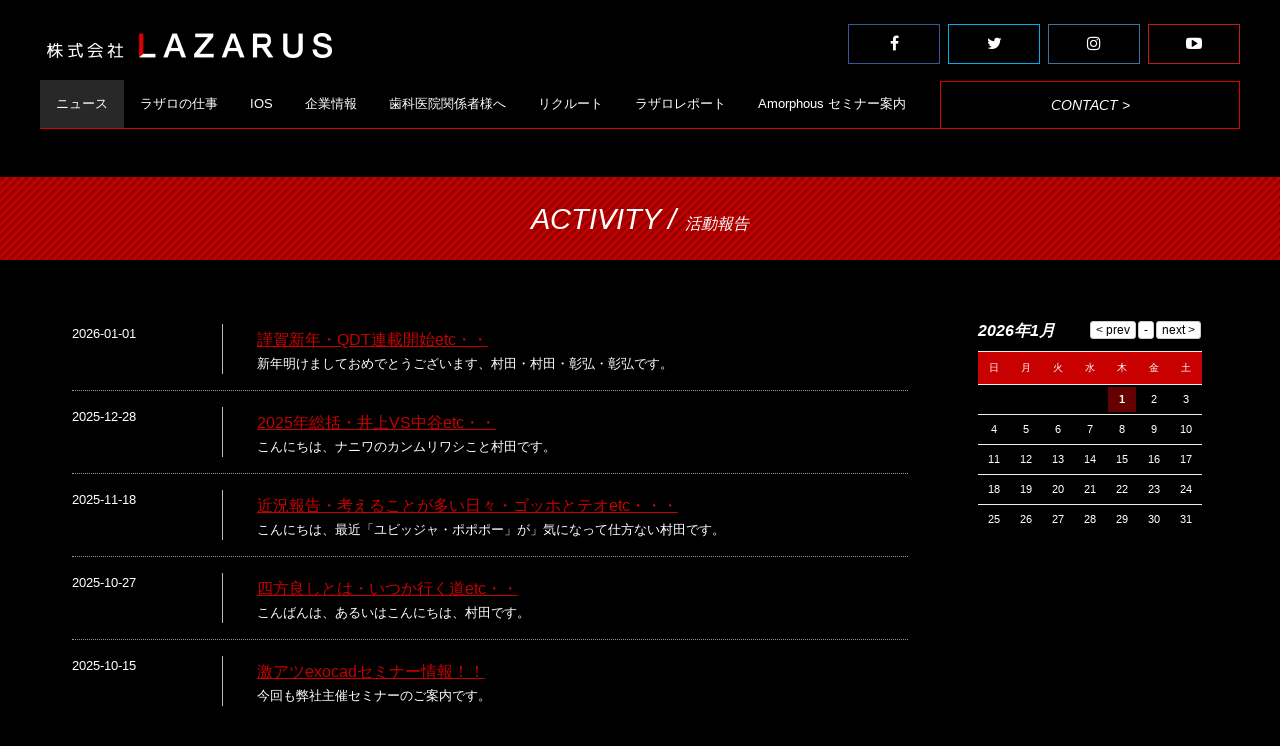

--- FILE ---
content_type: text/html; charset=UTF-8
request_url: https://www.lab-lazarus.com/news/activity/
body_size: 123183
content:
<!DOCTYPE html>
<html lang="ja">
<head>
<!--<meta charset="utf-8">-->
<!--<meta name="viewport" content="width=device-width" />-->
<meta http-equiv="X-UA-Compatible" content="IE=edge,chrome=1">
<meta name="format-detection" content="telephone=no">
<!-- [START] header_required.php -->
<meta http-equiv="content-type" content="text/html; charset=UTF-8" />
<meta name="viewport" content="width=device-width" />
<title>活動報告一覧｜株式会社LAZARUS（ラザロ）</title>
<meta name="description" content="大阪市中央区本町にあるオールセラミック、ジルコニア、メタルボンド、ハイブリット、インプラント、e.max、AGC術者可撤式ブリッジなどを中心とした自費専門の歯科技工所、株式会社LAZARUS（ラザロ）の活動報告ページ" />
<!-- ogp　設定ここから -->
<meta property="og:title" content="活動報告一覧" >
<meta property="og:type" content="article">
<meta property="og:description" content="大阪市中央区本町にあるオールセラミック、ジルコニア、メタルボンド、ハイブリット、インプラント、e.max、AGC術者可撤式ブリッジなどを中心とした自費専門の歯科技工所、株式会社LAZARUS（ラザロ）の活動報告ページ" />
<meta property="og:url" content="https://www.lab-lazarus.com/news/activity/" >
<meta property="og:image" content="https://www.lab-lazarus.com/files/4914/8185/2820/1200630.jpg" >
<meta property="og:site_name" content="株式会社LAZARUS（ラザロ）" >
<meta property="og:locale" content="ja_JP" >
<!-- ogp　設定ここまで -->

<script type="text/javascript">
var CCM_DISPATCHER_FILENAME = '/index.php';var CCM_CID = 164;var CCM_EDIT_MODE = false;var CCM_ARRANGE_MODE = false;var CCM_IMAGE_PATH = "/concrete/images";
var CCM_TOOLS_PATH = "/index.php/tools/required";
var CCM_BASE_URL = "https://www.lab-lazarus.com";
var CCM_REL = "";
var CCM_PKG_TOOLS_PATH = "/packages/rrh4/tools/required";
//var CCM_PKG_TOOLS_PATH = "/var/www/html/bravo/lazarus/packages/rrh4/tools/required";

</script>

	<link rel="shortcut icon" href="/files/4814/4834/7301/16px.png" type="image/x-icon" />
	<link rel="icon" href="/files/4814/4834/7301/16px.png" type="image/x-icon" />
<link rel="stylesheet" type="text/css" href="/concrete/css/ccm.base.css" />
<script type="text/javascript" src="/concrete/js/jquery.js?mtime=0"></script>
<script type="text/javascript" src="/concrete/js/ccm.base.js?mtime=0"></script>
<style type="text/css"> 
#areaStyleArea2172 {background-repeat:no-repeat; margin:3rem 0 0 0; } 
#areaStyleArea21Layout1Cell179 {background-repeat:no-repeat; } 
#areaStyleArea21Layout1Cell277 {background-repeat:no-repeat; } 
#ccm-layout-area21-56-1 .ccm-layout-col-spacing { margin:0px 1px } 
</style>
<link rel="stylesheet" type="text/css" href="/packages/rrh4/css/reset.css" />
<link rel="stylesheet" type="text/css" href="/packages/rrh4/css/break.css" />
<link rel="stylesheet" type="text/css" href="/packages/rrh4/css/pickr/monolith.min.css" />
<link rel="stylesheet" type="text/css" href="/packages/rrh4/css/ui.css" />
<script type="text/javascript" src="/packages/rrh4/js/pickr/pickr.min.js?mtime=0"></script>
<link rel="stylesheet" type="text/css" href="/packages/rrh4/blocks/fs_page_list/templates/fs-blogcalendar/view.css" />
<script type="text/javascript" src="/packages/rrh4/blocks/fs_page_list/templates/fs-blogcalendar/view.js?mtime=0"></script>
<link rel="stylesheet" type="text/css" href="/packages/rrh4/blocks/fs_page_list/templates/fs-infomationBlock3/view.css" />
<link rel="stylesheet" type="text/css" href="/packages/rrh4/blocks/fs_multi_image/view.css" />
<link rel="stylesheet" type="text/css" href="/packages/rrh4/blocks/fs_button/css/view.css" />
<link rel="stylesheet" type="text/css" href="/packages/rrh4/blocks/fs_autonav/css/mobile.css" />
<link rel="stylesheet" type="text/css" href="/packages/rrh4/blocks/fs_autonav/css/slimmenu.css" />
<link rel="stylesheet" type="text/css" href="/packages/rrh4/blocks/fs_autonav/css/view.css" />
<script type="text/javascript" src="/packages/rrh4/blocks/fs_autonav/js/jquery.slimmenu.min.js?mtime=0"></script>
<script type="text/javascript" src="/packages/rrh4/blocks/fs_autonav/js/view.min.js?mtime=0"></script>
<link rel="stylesheet" type="text/css" href="/packages/rrh4/blocks/fs_snsbutton/view.css" />
<link rel="stylesheet" type="text/css" href="/packages/rrh4/blocks/fs_snsbutton/css/style.css" />
<link rel="stylesheet" type="text/css" href="/packages/rrh4/blocks/fs_snsbutton/css/view.css" />
<!-- [END] header_required.php --><!--[if lt IE 9]>
<![endif]-->
<!--[if IE 8]>
<div style="text-align:center;background-color:#03a9f4;line-height:1.5;padding:30px 0;font-size:15px;color:#ffffff">
<p>【現在のご利用ブラウザはInternet Explorer ８以下の可能性があります】</p>
<p style="text-decoration:underline;font-weight:bold;">当ブラウザは、推奨ブラウザではございません</p>
<p style="text-decoration:underline;font-weight:bold;">（正常に表示されない可能性があります）</p>
<p>当WEBサイトは、下記を推奨ブラウザとさせていただいております</p>
<p>Internet Explorer 11</p>
<p>Chrome　最新Ver</p>
<p>Firefox　最新Ver </p>
<p>（IE9の場合は、一部正常表示されないものがあります GoogleMap等）<p>
<p>お手数ではございますが、推奨環境にてご利用いただきますようお願いいたします</p>
</div>
<![endif]-->
<!-- CSS SetUp -->
<link rel="stylesheet" href="/packages/rrh4/themes/minimalism/css/layout.css">
<link rel="stylesheet" href="/packages/rrh4/themes/minimalism/css/grid.css">
<link rel="stylesheet" href="/packages/rrh4/themes/minimalism/css/modules.css">
<link rel="stylesheet" href="/packages/rrh4/themes/minimalism/typography.css">
<link rel="stylesheet" href="/packages/rrh4/themes/minimalism/css/caroufredsel_pager1.css">
<link rel="stylesheet" href="/files/cache/css/minimalism/main.css" />
<link rel="stylesheet" type="text/css" href="/packages/rrh4/css/animate.css" /><link rel="stylesheet" type="text/css" href="/packages/rrh4/css/rrh4.css" />
<link rel="stylesheet" href="/files/finesystem/rrh4/css/pkg.css?mtime=1725267572" />
<!-- ウェブフォント -->
<link rel="stylesheet" type="text/css" href="/packages/rrh4/css/fonts/awesome/css/font-awesome.min.css" />
<link rel="stylesheet" type="text/css" href="/packages/rrh4/css/fonts/fontawesome-free/css/fontawesome.css" />
<link rel="stylesheet" type="text/css" href="/packages/rrh4/css/fonts/fontawesome-free/css/brands.css" />
<link rel="stylesheet" type="text/css" href="/packages/rrh4/css/fonts/fontawesome-free/css/solid.css" />
<link rel="stylesheet" type="text/css" href="//fonts.googleapis.com/css?family=Lato:400,700,400italic" />
<link rel="stylesheet" type="text/css" href="//fonts.googleapis.com/earlyaccess/notosansjapanese.css" />
<!-- ウェブフォント -->
<!-- respond.js -->
<!-- html5.js -->
<!-- ie9.js -->
<!--[if lt IE 9]>
<link rel="stylesheet" type="text/css" href="/concrete/css/respond.css" /><link rel="stylesheet" type="text/css" href="/concrete/css/html5.css" /><link rel="stylesheet" type="text/css" href="/concrete/css/ie9.css" /><![endif]-->

<!-- optionally include helper plugins -->
<script type="text/javascript" src="/packages/rrh4/js//plugins/jquery.mousewheel.min.js?mtime=0"></script><script type="text/javascript" src="/packages/rrh4/js//plugins/jquery.touchSwipe.min.js?mtime=0"></script><script type="text/javascript" src="/packages/rrh4/js//plugins/jquery.transit.min.js?mtime=0"></script><script type="text/javascript" src="/packages/rrh4/js//plugins/jquery.lazyload.min.js?mtime=0"></script><script type="text/javascript" src="/packages/rrh4/js//plugins/footerFixed.js?mtime=0"></script><script type="text/javascript" src="/packages/rrh4/js//plugins/prefixfree.js?mtime=0"></script><script type="text/javascript" src="/packages/rrh4/js//plugins/echo.js?mtime=0"></script><script type="text/javascript" src="/packages/rrh4/js//plugins/wow.min.js?mtime=0"></script><script type="text/javascript" src="/packages/rrh4/js//plugins/smooth.js?mtime=0"></script><script type="text/javascript" src="/packages/rrh4/js//getDevice.js?mtime=0"></script><script type="text/javascript" src="/files/finesystem/rrh4/js/pkg.js?mtime=1725267572"></script>


<style type="text/css">
/* fs-theme-style */
body{font-size:0.9rem;font-family:Meiryo, Tahoma, Roboto, 'Droid Sans',Verdana, Arial, sans-serif;color:rgba(255,255,255,1.00);background-color:rgba(0,0,0,1.00);}header{background-color:rgba(0,0,0,1.00);}#header-1Parent{}#header-2Parent{}#header-3Parent{}#MainContents{}footer{background-color:rgba(0,0,0,1.00);}#footer-1Parent{}#footer-2Parent{}#footer-3Parent{}#footer-4Parent{}/* fs-pageType-style */
/* pt002 */
#pt002{}#pt002-1Parent{}#pt002-2Parent{}#pt002-3Parent{}#pt002-4Parent{}#pt002-5Parent{}
/* pt002 */
/* fs-blocks-style */

/* fs-global-block-style */
#fs_block4235{background-repeat:no-repeat; padding:1.5rem 0 0 0; }#top{text-align:left; background-repeat:no-repeat; margin:0 0 1rem 0; padding:0.5rem 0 0 0; }#fs_block5393 .wrapper {display:inline-block;width:50%;padding:0.5rem;}@media screen and (max-width: 480px) { #fs_block5393 .wrapper {width:50%;}}#fs_block5393 .inner {}#fs_block5393{background-repeat:no-repeat; margin:0.5rem 1rem 1.5rem 1rem; }#fs_block5401 .fs_btn {color:#ffffff;font-size:1rem;text-align:center;width:100%;background-color:#000000;padding-top:0.25rem;padding-bottom:0.25rem;border:solid;border-width:1px;border-color:#3b5999;border-radius:0%;}#fs_block5401 .fs_btn:hover {color:#ffffff;background-color:#3b5999;border-color:#3b5999;}#fs_block5401{background-repeat:no-repeat; padding:0 0 1rem 0.5rem; }#fs_block8187 .fs_btn {color:rgba(255,255,255,1.00);font-size:1rem;text-align:center;width:100%;background-color:rgba(0,0,0,1.00);padding-top:0.25rem;padding-bottom:0.25rem;border:solid;border-width:1px;border-color:rgba(0,174,237,1.00);border-radius:0%;}#fs_block8187 .fs_btn:hover {color:rgba(255,255,255,1.00);background-color:rgba(0,174,237,1.00);border-color:rgba(0,174,237,1.00);}#fs_block8187{background-repeat:no-repeat; padding:0 0 1rem 0.5rem; }#fs_block5474 .fs_btn {color:#ffffff;font-size:1rem;text-align:center;width:100%;background-color:#000000;padding-top:0.25rem;padding-bottom:0.25rem;border:solid;border-width:1px;border-color:#40739c;border-radius:0%;}#fs_block5474 .fs_btn:hover {color:#ffffff;background-color:#40739c;border-color:#40739c;}#fs_block5474{background-repeat:no-repeat; padding:0 0 1rem 0.5rem; }#fs_block6301 .fs_btn {color:rgba(255,255,255,1.00);font-size:1rem;text-align:center;width:100%;background-color:rgba(0,0,0,1.00);padding-top:0.25rem;padding-bottom:0.25rem;border:solid;border-width:1px;border-color:rgba(204,25,31,1.00);border-radius:0%;}#fs_block6301 .fs_btn:hover {color:rgba(255,255,255,1.00);background-color:rgba(204,25,31,1.00);border-color:rgba(204,25,31,1.00);}#fs_block6301{background-repeat:no-repeat; padding:0 0 1rem 0.5rem; }#fs_block2500{font-family:1;}#fs_block2500 .fsNavMenuList {}#fs_block2500 .fsNavMenuList .sub_title{font-size:0.5rem;}#fs_block2500 .fsNavMenuList i{font-size:0.5rem;}#fs_block2500 .fsNavMenuList li {font-size:0.8rem;text-decoration:none;width:auto;margin-top:0rem;margin-right:0rem;margin-bottom:0rem;margin-left:0rem;border-style:solid;border-width:1px;border-color:#c70000;border-top:none;border-right:none;border-bottom:none;border-left:none;line-height:1rem;}#fs_block2500 .fsNavMenuList li:last-child {border-style:solid;border-width:1px;border-color:#c70000;border-top:none;border-right:none;border-bottom:none;border-left:none;}#fs_block2500 .fsNavMenuList li:hover {text-decoration:none;background:#960000;}#fs_block2500 .fsNavMenuList li:hover > a{}#fs_block2500 .fsNavMenuList li a {text-align:left;padding:1rem 1rem;text-decoration:none;color:#ffffff;}#fs_block2500 .fsNavMenuList li a:hover{}#fs_block2500 .fsNavMenuList li .sub_title{}#fs_block2500 .fsNavMenuList li ul {width:auto;background:#000000;}#fs_block2500 .fsNavMenuList li ul li{background:#000000;width:auto;text-decoration:none;margin-top:0rem;margin-right:0rem;margin-bottom:0rem;margin-left:0rem;border-style:solid;border-width:1px;border-color:#c70000;border-right:none;border-bottom:none;line-height:1rem;}#fs_block2500 .fsNavMenuList li ul li:last-child {border-style:solid;border-width:1px;border-color:#c70000;border-right:none;}#fs_block2500 .fsNavMenuList li ul li:hover{text-decoration:none;}#fs_block2500 .fsNavMenuList li ul li:hover a:first-child{}#fs_block2500 .fsNavMenuList li ul li a {text-align:left;padding:1rem 1rem;text-decoration:none;}#fs_block2500 .fsNavMenuList li ul li a:hover{}#fs_block2500 .fsNavMenuList .active_page{background:#292828;}#fs_block2500 .fsNavMenuList .active_page > a{}@media only screen and (max-width: 480px) {#fs_block2500 .fsNavMenuList li {width:100%;}#fs_block2500 .fsNavMenuList li:last-child  {border-right:none}#fs_block2500 .fsNavMenuList li ul {width:100%;}#fs_block2500 .fsNavMenuList li ul li {width:100%;}#fs_block2500 .menu-collapser {color:#000000;background:#c70000;}#fs_block2500 .collapse-button {color:#000000;background:#c70000;}ul.slimmenu li .sub-collapser > i {color:#ffffff;}ul.slimmenu.collapsed li .sub-collapser {padding:1rem 1rem;}}#fs_block2500{text-align:left; background-repeat:no-repeat; border-bottom:1px solid #db0000; }#fs_block5092 .fs_btn {color:#ffffff;font-size:0.9rem;text-align:center;width:100%;background-color:#000000;padding-top:0.5rem;padding-left:0.5rem;padding-bottom:0.5rem;padding-right:0.5rem;border:solid;border-width:1px;border-color:#db0000;border-radius:0%;}#fs_block5092 .fs_btn:hover {color:#ffffff;background-color:#db0000;border-color:#db0000;}#fs_block5092{background-repeat:no-repeat; margin:0 0 3rem 0; padding:1px 0 0 0; }#fs_block388{background-repeat:no-repeat; padding:0 1rem 1rem 1rem; }#fs_block2480{background-repeat:no-repeat; padding:0.8rem 0 0 0; }#fs_block5368{font-size:0.8rem; text-align:left; background-repeat:no-repeat; margin:0 0.6rem 1rem 0.6rem; padding:0.25rem 0 1rem 0; border-bottom:1px solid #c70000; }#fs_block4794{font-size:0.8rem; text-align:left; background-repeat:no-repeat; margin:0 0.75rem 0.5rem 0.75rem; padding:0 0 1rem 0; border-bottom:1px solid #c70000; }#fs_block4553 .fs_btn {color:#ffffff;font-size:0.8rem;text-align:center;width:100%;background-color:#333232;padding-top:0.5rem;padding-bottom:0.5rem;border:none;border-width:1px;border-color:#db0000;border-radius:0%;}#fs_block4553 .fs_btn:hover {color:#ffffff;background-color:#c70000;border-color:#db0000;}#fs_block4553 .fs_btn05:hover::before, .fs_btn05:hover::after {}#fs_block4553{text-align:center; background-repeat:no-repeat; margin:0 1rem 1rem 1rem; }#fs_block4551 .fs_btn {color:#ffffff;font-size:0.8rem;text-align:center;width:100%;background-color:#333232;padding-top:0.5rem;padding-bottom:0.5rem;border:none;border-width:1px;border-color:#db0000;border-radius:0%;}#fs_block4551 .fs_btn:hover {color:#ffffff;background-color:#c70000;border-color:#db0000;}#fs_block4551 .fs_btn05:hover::before, .fs_btn05:hover::after {}#fs_block4551{text-align:center; background-repeat:no-repeat; margin:0 1rem 1rem 1rem; }#fs_block5031 .fs_btn {color:#ffffff;font-size:0.8rem;text-align:center;width:100%;background-color:#333232;padding-top:0.5rem;padding-bottom:0.5rem;border:none;border-width:1px;border-color:#db0000;border-radius:0%;}#fs_block5031 .fs_btn:hover {color:#ffffff;background-color:#c70000;border-color:#db0000;}#fs_block5031 .fs_btn05:hover::before, .fs_btn05:hover::after {}#fs_block5031{text-align:center; background-repeat:no-repeat; margin:0 1rem 1.5rem 1rem; }#fs_block4226{background-repeat:no-repeat; padding:1rem 0 0 0; }#fs_block5033 .fs_btn {color:#ffffff;font-size:1rem;text-align:center;width:100%;background-color:#333333;padding-top:0.2rem;padding-bottom:0.2rem;border:none;}#fs_block5033 .fs_btn:hover {color:#ffffff;background-color:#c70000;}#fs_block5033 .fs_btn05:hover::before, .fs_btn05:hover::after {}#fs_block5033{background-repeat:no-repeat; padding:0 0 3rem 0; }#fs_block7824{font-size:0.7rem; text-align:left; background-repeat:no-repeat; margin:0 0.75rem 1rem 0.75rem; }#fs_block4965 .sns-icons li{width:2.2rem;height:2.2rem;margin-left:0.1rem;}#fs_block4965 .sns-icons li a{font-size:1.2rem;padding-top:0.5rem;padding-left:0.5rem;padding-bottom:0.5rem;padding-right:0.5rem;border-radius:0%;}#fs_block4965{text-align:center; background-repeat:no-repeat; margin:1rem 0 1rem 0; }#fs_block2463{background-repeat:no-repeat; margin:0 0 5rem 0; }#fs_block5698{background-repeat:no-repeat; padding:1rem 0 0 0; }#fs_block5359 .sns-icons li{width:2.2rem;height:2.2rem;}#fs_block5359 .sns-icons li a{font-size:1.2rem;padding-top:0.5rem;padding-left:0.5rem;padding-bottom:0.5rem;padding-right:0.5rem;border-radius:50%;}#fs_block5359{text-align:center; background-repeat:no-repeat; padding:0 0 1rem 0; }#fs_block5703{color:#ffffff; font-size:0.6rem; text-align:center; background-color:#212121; background-repeat:no-repeat; padding:0.5rem 0 0.5rem 0; }#fs_block5354 .sns-icons li{width:2.2rem;height:2.2rem;}#fs_block5354 .sns-icons li a{font-size:1.2rem;padding-top:0.5rem;padding-left:0.5rem;padding-bottom:0.5rem;padding-right:0.5rem;border-radius:50%;}#fs_block5354{text-align:center; background-repeat:no-repeat; padding:0 0 1rem 0; }#fs_block5852{color:#ffffff; text-align:center; background-color:#960000; background-image: url('/files/2414/4848/2049/69dc9e0f495a7e3adcb43c80dea19974.png'); background-repeat:repeat; margin:0 0 3rem 0; padding:1rem 1rem 1rem 1rem; }#fs_block5862{color:#c70000; font-size:0.9rem; text-align:justify; background-repeat:no-repeat; padding:0 2rem 0.5rem 2rem; }#fs_block5868{color:#ffffff; text-align:center; background-color:#960000; background-image: url('/files/2414/4848/2049/69dc9e0f495a7e3adcb43c80dea19974.png'); background-repeat:repeat; margin:0 0 3rem 0; padding:1rem 1rem 1rem 1rem; }#fs_block5870{color:#c70000; font-size:0.9rem; text-align:justify; background-repeat:no-repeat; padding:0 2rem 0.5rem 2rem; }#fs_block5872{color:#ffffff; text-align:center; background-color:#960000; background-image: url('/files/2414/4848/2049/69dc9e0f495a7e3adcb43c80dea19974.png'); background-repeat:repeat; margin:0 0 3rem 0; padding:1rem 1rem 1rem 1rem; }#fs_block5874{color:#c70000; font-size:0.9rem; text-align:justify; background-repeat:no-repeat; padding:0 2rem 0.5rem 2rem; }
/* fs-block-style */
#fs_block1274{color:#ffffff; text-align:center; background-color:#960000; background-image: url('/files/2414/4848/2049/69dc9e0f495a7e3adcb43c80dea19974.png'); background-repeat:repeat; padding:1rem 1rem 1rem 1rem; }#fs_block1498{background-repeat:no-repeat; margin:0 0 1.5rem 0; }#fs_block5859{background-repeat:no-repeat; padding:0 2rem 2rem 2rem; }
/* fs-stack-block-style */
#fs_block2837{color:#ffffff; text-align:center; background-color:#960000; background-image: url('/files/2414/4848/2049/69dc9e0f495a7e3adcb43c80dea19974.png'); background-repeat:repeat; padding:1rem 1rem 1rem 1rem; }#fs_block5717{background-repeat:no-repeat; margin:0 0 3rem 0; }#fs_block2842{color:#ffffff; text-align:center; background-color:#960000; background-image: url('/files/2414/4848/2049/69dc9e0f495a7e3adcb43c80dea19974.png'); background-repeat:repeat; padding:1rem 1rem 1rem 1rem; }#fs_block2844{background-repeat:no-repeat; margin:0 0 3rem 0; }#fs_block2851{color:#ffffff; text-align:center; background-color:#960000; background-image: url('/files/2414/4848/2049/69dc9e0f495a7e3adcb43c80dea19974.png'); background-repeat:repeat; padding:1rem 1rem 1rem 1rem; }#fs_block2848{background-repeat:no-repeat; margin:0 0 3rem 0; }#fs_block2968{font-size:1rem; text-align:left; background-repeat:no-repeat; margin:0 1rem 1.5rem 1rem; padding:0.5rem 0.75rem 0.5rem 0.75rem; border-left:2px solid #ffffff; }#fs_block2949 .fs_btn {color:#ffffff;font-size:0.9rem;text-align:left;width:100%;background-color:#333232;padding-top:0.75rem;padding-left:0.75rem;padding-bottom:0.75rem;padding-right:0.75rem;border:none;border-width:1px;border-color:#db0000;border-radius:0%;}#fs_block2949 .fs_btn:hover {color:#ffffff;background-color:#c70000;border-color:#db0000;}#fs_block2949 .fs_btn05:hover::before, .fs_btn05:hover::after {}#fs_block2949{text-align:left; background-repeat:no-repeat; margin:0 1rem 1rem 1rem; border-left:2px solid #c70000; }#fs_block5801 .fs_btn {color:#ffffff;font-size:0.9rem;text-align:left;width:100%;background-color:#333232;padding-top:0.75rem;padding-left:0.75rem;padding-bottom:0.75rem;padding-right:0.75rem;border:none;border-width:1px;border-color:#db0000;border-radius:0%;}#fs_block5801 .fs_btn:hover {color:#ffffff;background-color:#c70000;border-color:#db0000;}#fs_block5801 .fs_btn05:hover::before, .fs_btn05:hover::after {}#fs_block5801{text-align:left; background-repeat:no-repeat; margin:0 1rem 1rem 1rem; border-left:2px solid #c70000; }#fs_block4248 .fs_btn {color:#ffffff;font-size:0.9rem;text-align:left;width:100%;background-color:#333232;padding-top:0.75rem;padding-left:0.75rem;padding-bottom:0.75rem;padding-right:0.75rem;border:none;border-width:1px;border-color:#db0000;border-radius:0%;}#fs_block4248 .fs_btn:hover {color:#ffffff;background-color:#c70000;border-color:#db0000;}#fs_block4248 .fs_btn05:hover::before, .fs_btn05:hover::after {}#fs_block4248{text-align:left; background-repeat:no-repeat; margin:0 1rem 1rem 1rem; border-left:2px solid #c70000; }#fs_block4249 .fs_btn {color:#ffffff;font-size:0.9rem;text-align:left;width:100%;background-color:#333232;padding-top:0.75rem;padding-left:0.75rem;padding-bottom:0.75rem;padding-right:0.75rem;border:none;border-width:1px;border-color:#db0000;border-radius:0%;}#fs_block4249 .fs_btn:hover {color:#ffffff;background-color:#c70000;border-color:#db0000;}#fs_block4249 .fs_btn05:hover::before, .fs_btn05:hover::after {}#fs_block4249{text-align:left; background-repeat:no-repeat; margin:0 1rem 3rem 1rem; border-left:2px solid #c70000; }#fs_block3279{font-size:1rem; text-align:left; background-repeat:no-repeat; margin:0 1rem 1.5rem 1rem; padding:0.5rem 0.75rem 0.5rem 0.75rem; border-left:2px solid #ffffff; }#fs_block4573 .fs_btn {color:#ffffff;font-size:0.9rem;text-align:left;width:100%;background-color:#333232;padding-top:0.75rem;padding-left:0.75rem;padding-bottom:0.75rem;padding-right:0.75rem;border:none;border-width:1px;border-color:#db0000;border-radius:0%;}#fs_block4573 .fs_btn:hover {color:#ffffff;background-color:#c70000;border-color:#db0000;}#fs_block4573 .fs_btn05:hover::before, .fs_btn05:hover::after {}#fs_block4573{text-align:left; background-repeat:no-repeat; margin:0 1rem 1rem 1rem; border-left:2px solid #c70000; }#fs_block4575 .fs_btn {color:#ffffff;font-size:0.9rem;text-align:left;width:100%;background-color:#333232;padding-top:0.75rem;padding-left:0.75rem;padding-bottom:0.75rem;padding-right:0.75rem;border:none;border-width:1px;border-color:#db0000;border-radius:0%;}#fs_block4575 .fs_btn:hover {color:#ffffff;background-color:#c70000;border-color:#db0000;}#fs_block4575 .fs_btn05:hover::before, .fs_btn05:hover::after {}#fs_block4575{text-align:left; background-repeat:no-repeat; margin:0 1rem 1rem 1rem; border-left:2px solid #c70000; }#fs_block4577 .fs_btn {color:#ffffff;font-size:0.9rem;text-align:left;width:100%;background-color:#333232;padding-top:0.75rem;padding-left:0.75rem;padding-bottom:0.75rem;padding-right:0.75rem;border:none;border-width:1px;border-color:#db0000;border-radius:0%;}#fs_block4577 .fs_btn:hover {color:#ffffff;background-color:#c70000;border-color:#db0000;}#fs_block4577 .fs_btn05:hover::before, .fs_btn05:hover::after {}#fs_block4577{text-align:left; background-repeat:no-repeat; margin:0 1rem 3rem 1rem; border-left:2px solid #c70000; }#fs_block3319{font-size:1rem; text-align:left; background-repeat:no-repeat; margin:0 1rem 1.5rem 1rem; padding:0.5rem 0.75rem 0.5rem 0.75rem; border-left:2px solid #ffffff; }#fs_block3325 .fs_btn {color:#ffffff;font-size:0.9rem;text-align:left;width:100%;background-color:#333232;padding-top:0.75rem;padding-left:0.75rem;padding-bottom:0.75rem;padding-right:0.75rem;border:none;border-width:1px;border-color:#db0000;border-radius:0%;}#fs_block3325 .fs_btn:hover {color:#ffffff;background-color:#c70000;border-color:#db0000;}#fs_block3325 .fs_btn05:hover::before, .fs_btn05:hover::after {}#fs_block3325{text-align:left; background-repeat:no-repeat; margin:0 1rem 1rem 1rem; border-left:2px solid #c70000; }#fs_block3326 .fs_btn {color:#ffffff;font-size:0.9rem;text-align:left;width:100%;background-color:#333232;padding-top:0.75rem;padding-left:0.75rem;padding-bottom:0.75rem;padding-right:0.75rem;border:none;border-width:1px;border-color:#db0000;border-radius:0%;}#fs_block3326 .fs_btn:hover {color:#ffffff;background-color:#c70000;border-color:#db0000;}#fs_block3326 .fs_btn05:hover::before, .fs_btn05:hover::after {}#fs_block3326{text-align:left; background-repeat:no-repeat; margin:0 1rem 1rem 1rem; border-left:2px solid #c70000; }#fs_block3323 .fs_btn {color:#ffffff;font-size:0.9rem;text-align:left;width:100%;background-color:#333232;padding-top:0.75rem;padding-left:0.75rem;padding-bottom:0.75rem;padding-right:0.75rem;border:none;border-width:1px;border-color:#db0000;border-radius:0%;}#fs_block3323 .fs_btn:hover {color:#ffffff;background-color:#c70000;border-color:#db0000;}#fs_block3323 .fs_btn05:hover::before, .fs_btn05:hover::after {}#fs_block3323{text-align:left; background-repeat:no-repeat; margin:0 1rem 1rem 1rem; border-left:2px solid #c70000; }#fs_block3321 .fs_btn {color:#ffffff;font-size:0.9rem;text-align:left;width:100%;background-color:#333232;padding-top:0.75rem;padding-left:0.75rem;padding-bottom:0.75rem;padding-right:0.75rem;border:none;border-width:1px;border-color:#db0000;border-radius:0%;}#fs_block3321 .fs_btn:hover {color:#ffffff;background-color:#c70000;border-color:#db0000;}#fs_block3321 .fs_btn05:hover::before, .fs_btn05:hover::after {}#fs_block3321{text-align:left; background-repeat:no-repeat; margin:0 1rem 1rem 1rem; border-left:2px solid #c70000; }#fs_block3318 .fs_btn {color:#ffffff;font-size:0.9rem;text-align:left;width:100%;background-color:#333232;padding-top:0.75rem;padding-left:0.75rem;padding-bottom:0.75rem;padding-right:0.75rem;border:none;border-width:1px;border-color:#db0000;border-radius:0%;}#fs_block3318 .fs_btn:hover {color:#ffffff;background-color:#c70000;border-color:#db0000;}#fs_block3318 .fs_btn05:hover::before, .fs_btn05:hover::after {}#fs_block3318{text-align:left; background-repeat:no-repeat; margin:0 1rem 3rem 1rem; border-left:2px solid #c70000; }</style>
<!-- Google tag (gtag.js) -->
<script async src="https://www.googletagmanager.com/gtag/js?id=UA-20278554-1"></script>
<script>
  window.dataLayer = window.dataLayer || [];
  function gtag(){dataLayer.push(arguments);}
  gtag('js', new Date());

  gtag('config', 'UA-20278554-1');
</script></head>
<body id="cID164" class="body-pt002"><!-- body -->
<header><!-- header -->

<article id='header-1Parent'><!-- article  --><div class='rrh-layout-wrapper clearfix rrh-breakpoint'><div id='header-1-1' class = 'gridN12 omega' r-rrh-breakpoint >
<div  id="fs_block4235" class="fs_space  b-bk  " style='' ></div>

       </div></div></article><article id='header-2Parent'><!-- article  --><div class='rrh-layout-wrapper clearfix rrh-breakpoint'><div id='header-2-1' class = 'gridN8' r-rrh-breakpoint ><h1  id="top" class="fs_image hover_opacity b-bk  " style='' >
    <a href="/"  ><img border="0" class="ccm-image-block i-bk-SP-none" alt="株式会社LAZARUS（ラザロ） - 大阪市中央区本町の歯科技工所" src="/files/4814/6615/9613/L.png" width="300" height="28" /></a><a href="/"  ><img border="0" class="ccm-image-block i-bk-SP-show" alt="株式会社LAZARUS（ラザロ） - 大阪市中央区本町の歯科技工所" src="/files/3614/6724/9214/S.png" width='100%' height='auto' /></a></h1>
<div  id="fs_block5393" class="fs_multi_image  b-bk-SP-show  fs-banners-universe" style='' >
    <div class="outer">
        <ul>
                        <li class="wrapper">
                <div class="inner">
                    <a href='tel:0662663500' class='  '><img src='/files/5314/6727/2268/h_tel_S.png' title='' ></img></a>                </div>
            </li>
                        <li class="wrapper">
                <div class="inner">
                    <a href='/contact/' class='  '><img src='/files/5714/6727/2268/h_contact_S.png' title='' ></img></a>                </div>
            </li>
                    </ul>
    </div>
</div>

</div><div id='header-2-2' class = 'gridN1' r-rrh-breakpoint ><div  id="fs_block5401" class="fs_button  b-bk-SP-none  " style='' ><div class='b_box'><a class=' fs_btn ' href='https://www.facebook.com/%E6%A0%AA%E5%BC%8F%E4%BC%9A%E7%A4%BElazarus-191992084277015/' target="_blank" ><div class='fs_btn_text'><i style='font-size:1em' class='fa fa-facebook'></i></div></a></div></div></div><div id='header-2-3' class = 'gridN1' r-rrh-breakpoint ><div  id="fs_block8187" class="fs_button  b-bk-SP-none  " style='' ><div class='b_box'><a class=' fs_btn ' href='https://twitter.com/muras_sun' target="_blank" ><div class='fs_btn_text'><i style='font-size:1em' class='fa fa-twitter'></i></div></a></div></div></div><div id='header-2-4' class = 'gridN1' r-rrh-breakpoint ><div  id="fs_block5474" class="fs_button  b-bk-SP-none  " style='' ><div class='b_box'><a class=' fs_btn ' href='https://www.instagram.com/lab.lazarus.inc/' target="_blank" ><div class='fs_btn_text'><i style='font-size:1em' class='fa fa-instagram'></i></div></a></div></div></div><div id='header-2-5' class = 'gridN1 omega' r-rrh-breakpoint ><div  id="fs_block6301" class="fs_button  b-bk-SP-none  " style='' ><div class='b_box'><a class=' fs_btn ' href='https://www.youtube.com/channel/UCxJ8PGy2m7nN7hkR-tvWsJg/featured' target="_blank" ><div class='fs_btn_text'><i style='font-size:1em' class='fa fa-youtube-play'></i></div></a></div></div></div></div></article><article id='header-3Parent'><!-- article  --><div class='rrh-layout-wrapper clearfix rrh-breakpoint'><div id='header-3-1' class = 'gridN9' r-rrh-breakpoint ><div  id="fs_block2500" class="fs_autonav  b-bk  " style='' >
    <ul id="fsNavMenuList" class="slimmenu clearfix fsNavMenuList type1 main_list">
    <li class="active_page main_list_li has_sub_class"><a href="/news/newarrival/"target='_self' class="nav-path-selected"><p>ニュース</p></a><ul class="sub_list" style="display:none;"><li class="sub_list_li"><a href="/news/newarrival/"target='_self' class="">新着情報</a></li><li class="sub_list_li"><a href="/news/activity/"target='_self' class="nav-selected nav-path-selected">活動報告一覧</a></li><li class="sub_list_li"><a href="/news/media-coverage/"target='_self' class="">メディア掲載一覧</a></li></ul></li><li class="main_list_li has_sub_class"><a href="/work/tsuyomi/"target='_self' class=""><p>ラザロの仕事</p></a><ul class="sub_list" style="display:none;"><li class="sub_list_li"><a href="/work/tsuyomi/"target='_self' class="">ラザロの強み</a></li><li class="sub_list_li"><a href="/work/flow/"target='_self' class="">納品までの流れ</a></li><li class="sub_list_li"><a href="/work/product/"target='_self' class="">製品紹介</a></li><li class="sub_list_li"><a href="/work/case/"target='_self' class="">症例紹介</a></li><li class="sub_list_li"><a href="/work/equipment/"target='_self' class="">設備紹介</a></li></ul></li><li class="main_list_li has_sub_class"><a href="/ios/"target='_self' class=""><p>IOS</p></a><ul class="sub_list" style="display:none;"><li class="sub_list_li"><a href="/ios/ios-form/"target='_self' class="">IOS お問い合せフォーム</a></li><li class="sub_list_li"><a href="/ios/iosconnect/"target='_self' class="">IOS 登録方法</a></li></ul></li><li class="main_list_li has_sub_class"><a href="/company/profile/"target='_self' class=""><p>企業情報</p></a><ul class="sub_list" style="display:none;"><li class="sub_list_li"><a href="/company/greeting/"target='_self' class="">代表挨拶</a></li><li class="sub_list_li"><a href="/company/profile/"target='_self' class="">会社概要</a></li><li class="sub_list_li"><a href="/company/office/"target='_self' class="">施設紹介</a></li><li class="sub_list_li"><a href="/company/access/"target='_self' class="">アクセスマップ</a></li></ul></li><li class="main_list_li has_sub_class"><a href="/for/message/"target='_self' class=""><p>歯科医院関係者様へ</p></a><ul class="sub_list" style="display:none;"><li class="sub_list_li"><a href="/for/message/"target='_self' class="">メッセージ</a></li><li class="sub_list_li"><a href="/for/seminar-support/"target='_self' class="">セミナーサポート</a></li><li class="sub_list_li"><a href="/for/download/"target='_self' class="">ダウンロード</a></li></ul></li><li class="main_list_li "><a href="/recruit1/"target='_blank' class=""><p>リクルート</p></a></li><li class="main_list_li "><a href="/report/"target='_self' class=""><p>ラザロレポート</p></a></li><li class="main_list_li "><a href="/seminar/"target='_self' class=""><p>Amorphous セミナー案内</p></a></li>    </ul>
</div>
<script>
$('#fs_block2500 .slimmenu').slimmenu(
{
    resizeWidth: '480',
    collapserTitle: 'menu',
//    easingEffect:'easeInOutQuint',
    animSpeed:'medium',
    indentChildren: true,
    childrenIndenter: '&raquo;'
});
</script>

</div><div id='header-3-2' class = 'gridN3 omega' r-rrh-breakpoint ><div  id="fs_block5092" class="fs_button eiji b-bk-SP-none  " style='' ><div class='b_box'><a class=' fs_btn fs_btn04' href='/contact/'  ><div class='fs_btn_text'><p class='fs_btn_text_main'>CONTACT  ></p></div></a></div></div></div></div></article></header><!-- header --><div id="MainContents" class=""><!-- MainContents -->
    <!--<p>「シングルページ」やアプリケーション用のレイアウトファイルです。(view.php)</p>-->
        <!-- page type pt002 load -->
<div id='pt002'>
<article id='pt002-1Parent'><div class='clearfix rrh-layout-wrapper-wide rrh-breakpoint'><div id='pt002-1-1' class = "gridN12 omega" r-rrh-breakpoint ><div  id="fs_block1274" class="fs_content eiji b-bk  " style='' >
<p><span style="font-size: 1.8rem;">ACTIVITY /</span><span style="font-size: 2rem;"> </span><span style="font-size: 1rem;">活動報告</span></p></div></div></div></article><article id='pt002-2Parent'><div class='clearfix rrh-layout-wrapper-wide rrh-breakpoint'><div id='pt002-2-1' class = "gridN12 omega" r-rrh-breakpoint >	<div id="areaStyleArea2172" class=" ccm-area-styles ccm-area-styles-a774" >
<div id="ccm-layout-wrapper-18552" style =' margin-bottom:3rem;' class="ccm-layout-wrapper rrh-layout-wrapper r-rrh-breakpoint "><div id="ccm-layout-area21-56-1" class="ccm-layout ccm-layout-table  ccm-layout-name-Area21-Layout-1 "><div class="ccm-layout-row ccm-layout-row-1"><div class="r-gridN9 ccm-layout-56-col-1 ccm-layout-cell ccm-layout-col ccm-layout-col-1 first rrh-layout-col fixSpacing">	<div id="areaStyleArea21Layout1Cell179" class=" ccm-area-styles ccm-area-styles-a832" >


<style>
#fsInfoBlock dl:first-child dt:after,
#fsInfoBlock dl:nth-child(2) dt:after
#fsInfoBlock dl:nth-child(3) dt:after {
	color: #fff; 
	content: 'new';
	font-size: 16px;
	margin-left: 15px;
	padding: 0 9px;
	vertical-align: middle;
}
</style>
<div  id="fs_block5859" class="fs_page_list top_news b-bk  " style='' >
    <div id="fsInfoBlock">
    
      <dl class="clearfix">
        <dt class="entryData">
            2026-01-01        </dt>
        <dd>
          <p class="entryTitle">
            <a  href="/post/activity-report/202512301635/">謹賀新年・QDT連載開始etc・・</a>
          </p>
                  <p class="entrySummary">
              新年明けましておめでとうございます、村田・村田・彰弘・彰弘です。          </p>
        </dd>
                </dl>
    
      <dl class="clearfix">
        <dt class="entryData">
            2025-12-28        </dt>
        <dd>
          <p class="entryTitle">
            <a  href="/post/activity-report/202512281554/">2025年総括・井上VS中谷etc・・</a>
          </p>
                  <p class="entrySummary">
              こんにちは、ナニワのカンムリワシこと村田です。          </p>
        </dd>
                </dl>
    
      <dl class="clearfix">
        <dt class="entryData">
            2025-11-18        </dt>
        <dd>
          <p class="entryTitle">
            <a  href="/post/activity-report/202511181147/">近況報告・考えることが多い日々・ゴッホとテオetc・・・</a>
          </p>
                  <p class="entrySummary">
              こんにちは、最近「ユビッジャ・ポポポー」が」気になって仕方ない村田です。          </p>
        </dd>
                </dl>
    
      <dl class="clearfix">
        <dt class="entryData">
            2025-10-27        </dt>
        <dd>
          <p class="entryTitle">
            <a  href="/post/activity-report/202510271734/">四方良しとは・いつか行く道etc・・</a>
          </p>
                  <p class="entrySummary">
              こんばんは、あるいはこんにちは、村田です。          </p>
        </dd>
                </dl>
    
      <dl class="clearfix">
        <dt class="entryData">
            2025-10-15        </dt>
        <dd>
          <p class="entryTitle">
            <a  href="/post/activity-report/202510151556/">激アツexocadセミナー情報！！</a>
          </p>
                  <p class="entrySummary">
              今回も弊社主催セミナーのご案内です。          </p>
        </dd>
                </dl>
    
      <dl class="clearfix">
        <dt class="entryData">
            2025-10-01        </dt>
        <dd>
          <p class="entryTitle">
            <a  href="/post/activity-report/202510010929/">2026年度 eLABコース案内（セミナー告知）</a>
          </p>
                  <p class="entrySummary">
              今回は、2026年度のeLABセミナーの告知となります。          </p>
        </dd>
                </dl>
    
      <dl class="clearfix">
        <dt class="entryData">
            2025-09-15        </dt>
        <dd>
          <p class="entryTitle">
            <a  href="/post/activity-report/202509152031/">新サービス開始・新器材導入・結局モンスターetc・・</a>
          </p>
                  <p class="entrySummary">
              こんにちは、「悲しきモンスター」こと村田です。          </p>
        </dd>
                </dl>
    
      <dl class="clearfix">
        <dt class="entryData">
            2025-08-27        </dt>
        <dd>
          <p class="entryTitle">
            <a  href="/post/activity-report/202508270933/">栄冠は君に輝く・身近にある詐欺とAI etc・・</a>
          </p>
                  <p class="entrySummary">
              こんにちは、流れ星村田です。          </p>
        </dd>
                </dl>
    
      <dl class="clearfix">
        <dt class="entryData">
            2025-08-16        </dt>
        <dd>
          <p class="entryTitle">
            <a  href="/post/activity-report/202508161414/">ダラダラの夏休み・出口戦略・色々と想ふことetc・・</a>
          </p>
                  <p class="entrySummary">
              こんにちは、うまい棒は「めんたい味」に限る村田です。          </p>
        </dd>
                </dl>
    
      <dl class="clearfix">
        <dt class="entryData">
            2025-08-06        </dt>
        <dd>
          <p class="entryTitle">
            <a  href="/post/activity-report/202508061337/">近況報告・AIとの距離感・白球の季節 etc・・・</a>
          </p>
                  <p class="entrySummary">
              こんにちは、シュシュっと村田です。          </p>
        </dd>
                </dl>
    
      <dl class="clearfix">
        <dt class="entryData">
            2025-07-08        </dt>
        <dd>
          <p class="entryTitle">
            <a  href="/post/activity-report/202507081532/">ラボ内セミナー・にしむら塾講演・宮崎トレセン３０周年etc・・・</a>
          </p>
                  <p class="entrySummary">
              こんにちは、袈裟でスクーター乗りがちな村田です。          </p>
        </dd>
                </dl>
    
      <dl class="clearfix">
        <dt class="entryData">
            2025-06-15        </dt>
        <dd>
          <p class="entryTitle">
            <a  href="/post/activity-report/202506042309/">とにかく色々近況報告・憧れのKAVO導入etc・・</a>
          </p>
                  <p class="entrySummary">
              こんにちは、「武藤敬司の膝」くらい「腰に爆弾」を抱えている村田です。          </p>
        </dd>
                </dl>
    
      <dl class="clearfix">
        <dt class="entryData">
            2025-04-03        </dt>
        <dd>
          <p class="entryTitle">
            <a  href="/post/activity-report/202504032208/">新しい春・症例掲載・IDS報告etc・・</a>
          </p>
                  <p class="entrySummary">
              Guten Tag！村田です。          </p>
        </dd>
                </dl>
    
      <dl class="clearfix">
        <dt class="entryData">
            2025-03-17        </dt>
        <dd>
          <p class="entryTitle">
            <a  href="/post/activity-report/202503172142/">近況報告・春の訪れと遂に来た恐怖の大魔王etc・・</a>
          </p>
                  <p class="entrySummary">
              こんにちは、翼の折れた村田です。          </p>
        </dd>
                </dl>
    
      <dl class="clearfix">
        <dt class="entryData">
            2024-12-29        </dt>
        <dd>
          <p class="entryTitle">
            <a  href="/post/activity-report/202412290751/">2024総括そして2025年へ・谷口君の事etc・・</a>
          </p>
                  <p class="entrySummary">
              こんにちは、あの鐘を鳴らすのは村田です。          </p>
        </dd>
                </dl>
    
      <dl class="clearfix">
        <dt class="entryData">
            2024-11-19        </dt>
        <dd>
          <p class="entryTitle">
            <a  href="/post/activity-report/202411191348/">第1回eLABセミナーレポート＆第2回のお知らせ</a>
          </p>
                  <p class="entrySummary">
              こんにちは、今日もどこかで村田です。          </p>
        </dd>
                </dl>
    
      <dl class="clearfix">
        <dt class="entryData">
            2024-10-28        </dt>
        <dd>
          <p class="entryTitle">
            <a  href="/post/activity-report/202410231748/">激アツセミナー情報！！（2025年6月開催予定）</a>
          </p>
                  <p class="entrySummary">
              こんにちは、救急車のサイレンを聞くとつられて鳴いてしまう村田です。          </p>
        </dd>
                </dl>
    
      <dl class="clearfix">
        <dt class="entryData">
            2024-10-14        </dt>
        <dd>
          <p class="entryTitle">
            <a  href="/post/activity-report/202410141610/">AIの凄さ・数字と向き合う事・痛さとはetc・・</a>
          </p>
                  <p class="entrySummary">
              こんにちは、「ナニワの酒呑童子」こと酒豪の村田です。          </p>
        </dd>
                </dl>
    
      <dl class="clearfix">
        <dt class="entryData">
            2024-09-23        </dt>
        <dd>
          <p class="entryTitle">
            <a  href="/post/activity-report/202409231122/">激アツセミナー情報 etc・・・</a>
          </p>
                  <p class="entrySummary">
              こんにちは、中邑真輔（なかむらしんすけ）が好きなので、今後自分の名字の「村」を「邑」表記に変えようかと思っている村田彰弘（邑田彰弘）です。          </p>
        </dd>
                </dl>
    
      <dl class="clearfix">
        <dt class="entryData">
            2024-09-01        </dt>
        <dd>
          <p class="entryTitle">
            <a  href="/post/activity-report/202408271842/">日本歯技掲載・固定観念とは etc・・</a>
          </p>
                  <p class="entrySummary">
              こんにちは、歯科技工ニキです。          </p>
        </dd>
                </dl>
        </div>

                <div id="fsInfoBpager">
                    <div class="ccm-spacer"></div>
                    <div class="ccm-pagination">
                            <span class="ccm-page-left"><span class="ltgray">&lt;</span></span>
                            <span class="currentPage active numbers"><strong>1</strong></span><span class=" numbers"><a href="/news/activity/?ccm_paging_p_b5859=2" >2</a></span><span class=" numbers"><a href="/news/activity/?ccm_paging_p_b5859=3" >3</a></span><span class=" numbers"><a href="/news/activity/?ccm_paging_p_b5859=4" >4</a></span><span class=" numbers"><a href="/news/activity/?ccm_paging_p_b5859=5" >5</a></span><span class=" numbers"><a href="/news/activity/?ccm_paging_p_b5859=6" >6</a></span><span class=" numbers"><a href="/news/activity/?ccm_paging_p_b5859=7" >7</a></span><span class="ccm-pagination-ellipses">...</span><span class=" numbers"><a href="/news/activity/?ccm_paging_p_b5859=17" >17</a></span>                            <span class="ccm-page-right"><a class="" href="/news/activity/?ccm_paging_p_b5859=2" >&gt;</a></span>
                    </div>
            </div>
    </div>
<script>
$(function(){
  $(".ccm-page-left").addClass("fsinfoBpager");
});
</script>
</div></div><div class="r-gridN3 ccm-layout-56-col-2 ccm-layout-cell ccm-layout-col ccm-layout-col-2 last rrh-layout-col fixSpacing">	<div id="areaStyleArea21Layout1Cell277" class=" ccm-area-styles ccm-area-styles-a833" >
<div  id="fs_block1498" class="fs_page_list    " style='' >
    <div id="cal0" class="cal_wrapper">
            Calendar Loading
    </div>
</div>

<script>
var calendar = [["2026\/1\/1","<a href='\/post\/activity-report\/202512301635\/' >\u8b39\u8cc0\u65b0\u5e74\u30fbQDT\u9023\u8f09\u958b\u59cbetc\u30fb\u30fb<\/a>"],["2025\/12\/28","<a href='\/post\/activity-report\/202512281554\/' >2025\u5e74\u7dcf\u62ec\u30fb\u4e95\u4e0aVS\u4e2d\u8c37etc\u30fb\u30fb<\/a>"],["2025\/11\/18","<a href='\/post\/activity-report\/202511181147\/' >\u8fd1\u6cc1\u5831\u544a\u30fb\u8003\u3048\u308b\u3053\u3068\u304c\u591a\u3044\u65e5\u3005\u30fb\u30b4\u30c3\u30db\u3068\u30c6\u30aaetc\u30fb\u30fb\u30fb<\/a>"],["2025\/10\/27","<a href='\/post\/activity-report\/202510271734\/' >\u56db\u65b9\u826f\u3057\u3068\u306f\u30fb\u3044\u3064\u304b\u884c\u304f\u9053etc\u30fb\u30fb<\/a>"],["2025\/10\/15","<a href='\/post\/activity-report\/202510151556\/' >\u6fc0\u30a2\u30c4exocad\u30bb\u30df\u30ca\u30fc\u60c5\u5831\uff01\uff01<\/a>"],["2025\/10\/1","<a href='\/post\/activity-report\/202510010929\/' >2026\u5e74\u5ea6 eLAB\u30b3\u30fc\u30b9\u6848\u5185\uff08\u30bb\u30df\u30ca\u30fc\u544a\u77e5\uff09<\/a>"],["2025\/9\/15","<a href='\/post\/activity-report\/202509152031\/' >\u65b0\u30b5\u30fc\u30d3\u30b9\u958b\u59cb\u30fb\u65b0\u5668\u6750\u5c0e\u5165\u30fb\u7d50\u5c40\u30e2\u30f3\u30b9\u30bf\u30fcetc\u30fb\u30fb<\/a>"],["2025\/8\/27","<a href='\/post\/activity-report\/202508270933\/' >\u6804\u51a0\u306f\u541b\u306b\u8f1d\u304f\u30fb\u8eab\u8fd1\u306b\u3042\u308b\u8a50\u6b3a\u3068AI etc\u30fb\u30fb<\/a>"],["2025\/8\/16","<a href='\/post\/activity-report\/202508161414\/' >\u30c0\u30e9\u30c0\u30e9\u306e\u590f\u4f11\u307f\u30fb\u51fa\u53e3\u6226\u7565\u30fb\u8272\u3005\u3068\u60f3\u3075\u3053\u3068etc\u30fb\u30fb<\/a>"],["2025\/8\/6","<a href='\/post\/activity-report\/202508061337\/' >\u8fd1\u6cc1\u5831\u544a\u30fbAI\u3068\u306e\u8ddd\u96e2\u611f\u30fb\u767d\u7403\u306e\u5b63\u7bc0 etc\u30fb\u30fb\u30fb<\/a>"],["2025\/7\/8","<a href='\/post\/activity-report\/202507081532\/' >\u30e9\u30dc\u5185\u30bb\u30df\u30ca\u30fc\u30fb\u306b\u3057\u3080\u3089\u587e\u8b1b\u6f14\u30fb\u5bae\u5d0e\u30c8\u30ec\u30bb\u30f3\uff13\uff10\u5468\u5e74etc\u30fb\u30fb\u30fb<\/a>"],["2025\/6\/15","<a href='\/post\/activity-report\/202506042309\/' >\u3068\u306b\u304b\u304f\u8272\u3005\u8fd1\u6cc1\u5831\u544a\u30fb\u61a7\u308c\u306eKAVO\u5c0e\u5165etc\u30fb\u30fb<\/a>"],["2025\/4\/3","<a href='\/post\/activity-report\/202504032208\/' >\u65b0\u3057\u3044\u6625\u30fb\u75c7\u4f8b\u63b2\u8f09\u30fbIDS\u5831\u544aetc\u30fb\u30fb<\/a>"],["2025\/3\/17","<a href='\/post\/activity-report\/202503172142\/' >\u8fd1\u6cc1\u5831\u544a\u30fb\u6625\u306e\u8a2a\u308c\u3068\u9042\u306b\u6765\u305f\u6050\u6016\u306e\u5927\u9b54\u738betc\u30fb\u30fb<\/a>"],["2024\/12\/29","<a href='\/post\/activity-report\/202412290751\/' >2024\u7dcf\u62ec\u305d\u3057\u30662025\u5e74\u3078\u30fb\u8c37\u53e3\u541b\u306e\u4e8betc\u30fb\u30fb<\/a>"],["2024\/11\/19","<a href='\/post\/activity-report\/202411191348\/' >\u7b2c1\u56deeLAB\u30bb\u30df\u30ca\u30fc\u30ec\u30dd\u30fc\u30c8\uff06\u7b2c2\u56de\u306e\u304a\u77e5\u3089\u305b<\/a>"],["2024\/10\/28","<a href='\/post\/activity-report\/202410231748\/' >\u6fc0\u30a2\u30c4\u30bb\u30df\u30ca\u30fc\u60c5\u5831\uff01\uff01\uff082025\u5e746\u6708\u958b\u50ac\u4e88\u5b9a\uff09<\/a>"],["2024\/10\/14","<a href='\/post\/activity-report\/202410141610\/' >AI\u306e\u51c4\u3055\u30fb\u6570\u5b57\u3068\u5411\u304d\u5408\u3046\u4e8b\u30fb\u75db\u3055\u3068\u306fetc\u30fb\u30fb<\/a>"],["2024\/9\/23","<a href='\/post\/activity-report\/202409231122\/' >\u6fc0\u30a2\u30c4\u30bb\u30df\u30ca\u30fc\u60c5\u5831 etc\u30fb\u30fb\u30fb<\/a>"],["2024\/9\/1","<a href='\/post\/activity-report\/202408271842\/' >\u65e5\u672c\u6b6f\u6280\u63b2\u8f09\u30fb\u56fa\u5b9a\u89b3\u5ff5\u3068\u306f etc\u30fb\u30fb<\/a>"],["2024\/8\/15","<a href='\/post\/activity-report\/202408101300\/' >\u30d1\u30c3\u30ad\u30e3\u30aa\u4f1d\u8aac\uff12<\/a>"],["2024\/8\/12","<a href='\/post\/activity-report\/202408080959\/' >\u6700\u8fd1\u306e\u884c\u4e8b\u53c2\u52a0\u30fb\u5b66\u751f\u306b\u6c42\u3081\u308b\u4e8b\u30fb\u30d1\u30c3\u30ad\u30e3\u30aa\u4f1d\u8aac etc\u30fb\u30fb<\/a>"],["2024\/7\/11","<a href='\/post\/activity-report\/202407111511\/' >\u91d1\/Gold\u306b\u3064\u3044\u3066\u30fb\u65b0\u65e5\u672c\u30d7\u30ed\u30ec\u30b9\u306b\u5b66\u3076\u7d4c\u55b6\u54f2\u5b66etc\u30fb\u30fb\u30fb<\/a>"],["2024\/6\/27","<a href='\/post\/activity-report\/202406271536\/' >\u300c\u6012\u300d \u306e\u591a\u3044\uff16\u6708\u30fb\u300c\u826f\u3044\u51fa\u4f1a\u3044\u300d\u3068\u306f\uff1f etc\u30fb\u30fb<\/a>"],["2024\/6\/9","<a href='\/post\/activity-report\/202406091322\/' >\u30c8\u30ec\u30bb\u30f3\u5352\u696d\u5148\u54c1\u7d39\u4ecb \u5176\u306e\u4e8c<\/a>"],["2024\/6\/5","<a href='\/post\/activity-report\/202406051429\/' >\u30c8\u30ec\u30bb\u30f3\u5352\u696d\u4f5c\u54c1\u7d39\u4ecb\u3000\u5176\u306e\u4e00<\/a>"],["2024\/6\/3","<a href='\/post\/activity-report\/202406032257\/' >\u8fd1\u6cc1\u5831\u544a\u30fb\u30a4\u30d9\u30f3\u30c8\u7d9a\u304d\u306e\u6bce\u65e5\u30fb\u30c8\u30ec\u30bb\u30f3\u5352\u696d\u5236\u4f5c\u7d39\u4ecb etc\u30fb\u30fb<\/a>"],["2024\/4\/3","<a href='\/post\/activity-report\/202404031028\/' >\u6681\uff01\uff01\u300eAmorphous \u7409\u7403\u306e\u83ef\u300f\u5831\u544a<\/a>"],["2024\/3\/14","<a href='\/post\/activity-report\/202403141434\/' >\u9b41\uff01\uff01\u30c8\u30ec\u30bb\u30f3\u5831\u544a<\/a>"],["2023\/12\/31","<a href='\/post\/activity-report\/202312271502\/' >2023\u5e74\u7dcf\u62ec<\/a>"],["2023\/10\/31","<a href='\/post\/activity-report\/202310261653\/' >Amorphous 5th congress \u301c\u7409\u7403\u306e\u83ef\u301c<\/a>"],["2023\/10\/5","<a href='\/post\/activity-report\/202310050923\/' >\u6a2a\u6d5c\u56fd\u969b\u6b6f\u79d1\u5927\u4f1a\u3092\u7d42\u3048\u3066 etc\u30fb\u30fb<\/a>"],["2023\/9\/11","<a href='\/post\/activity-report\/202309112036\/' >\u56fd\u969b\u6b6f\u79d1\u5927\u4f1a\u306e\u767a\u8868\u5185\u5bb9\u306b\u3064\u3044\u3066\u30fb\u6de1\u3044\u601d\u3044\u51faetc\u30fb\u30fb<\/a>"],["2023\/8\/17","<a href='\/post\/activity-report\/202308170936\/' >\u304a\u91d1\u306e\u8a71\u5f8c\u7de8etc\u30fb\u30fb<\/a>"],["2023\/8\/16","<a href='\/post\/activity-report\/202308161524\/' >\u8fd1\u6cc1\u5831\u544a\u30fb\u304a\u91d1\u306e\u8a71\u524d\u7de8 etc\u30fb\u30fb<\/a>"],["2023\/6\/27","<a href='\/post\/activity-report\/202306271330\/' >\u8fd1\u6cc1\u5831\u544a\u30fbOB\u4f1a\u30fb\u30bf\u30a4\u30e0\u30b9\u30ea\u30c3\u30d7etc\u30fb\u30fb\u30fb<\/a>"],["2023\/6\/1","<a href='\/post\/activity-report\/202305301731\/' >\u671d\u9bae\u6226\u4e89\u306e\u6b74\u53f2\u306b\u89e6\u308c\u3066\u30fb\u300c\u56fd\u30ac\u30c1\u30e3\u300d\u3068\u306f etc\u30fb\u30fb\u30fb<\/a>"],["2023\/5\/30","<a href='\/post\/activity-report\/202305211325\/' >\u8fd1\u6cc1\u5831\u544a\u30fbSIDEX\u53c2\u52a0\u30fb\u671d\u9bae\u6226\u4e89\u306e\u6b74\u53f2\u306b\u89e6\u308c\u3066etc\u30fb\u30fb<\/a>"],["2023\/4\/17","<a href='\/post\/activity-report\/202304170901\/' >\u6625\u306e\u6311\u6226<\/a>"],["2023\/3\/28","<a href='\/post\/activity-report\/202303281236\/' >\u8fd1\u6cc1\u5831\u544a\u30fbWBC\u512a\u52dd\uff01\u30fb\u30ad\u30e3\u30d7\u30c6\u30f3\u30b7\u30fc\u3068\u306f\uff1f\uff1fetc\u30fb\u30fb\u30fb<\/a>"],["2023\/3\/11","<a href='\/post\/activity-report\/202303101330\/' >\u30db\u30fc\u30c1\u30df\u30f3\u73cd\u904a\u8a18\u305d\u306e\uff13\u300e\u30d9\u30c8\u30ca\u30e0\u6226\u4e89\u306e\u6b74\u53f2\u3092\u76ee\u306e\u5f53\u305f\u308a\u306b\u3057\u3066\u8a00\u8449\u3092\u5931\u3046\u300f<\/a>"],["2023\/3\/8","<a href='\/post\/activity-report\/202303080833\/' >\u30db\u30fc\u30c1\u30df\u30f3\u73cd\u904a\u8a18\u305d\u306e\uff12 \u300e\u30d9\u30c8\u30ca\u30e0\u306e\u5e38\u8b58\u306b\u958b\u3044\u305f\u53e3\u304c\u585e\u304c\u3089\u306a\u3044\u300f<\/a>"],["2023\/3\/6","<a href='\/post\/activity-report\/202303060852\/' >\u30db\u30fc\u30c1\u30df\u30f3\u73cd\u904a\u8a18\u305d\u306e\uff11\u300e\u9a5a\u304d\u306e\u30d9\u30c8\u30ca\u30e0\u6b6f\u79d1\u4e8b\u60c5\u300f<\/a>"],["2023\/2\/19","<a href='\/post\/activity-report\/202302191139\/' >\u5065\u5eb7\u306e\u5927\u5207\u3055\u30fb\u591c\u660e\u3051\u9593\u8fd1 etc\u30fb\u30fb<\/a>"],["2023\/2\/8","<a href='\/post\/activity-report\/202302082138\/' >\u8607\u308b\u65e5\u5e38\u30fb\u69d8\u3005\u306a\u30b5\u30d6\u30b9\u30af\u30fb\u7d20\u6674\u3089\u3057\u304d\u56db\u5b63\u30fb\u826f\u304b\u3063\u305f\u6620\u753betc\u30fb\u30fb\u30fb<\/a>"],["2023\/1\/13","<a href='\/post\/activity-report\/202301131016\/' >2023\u306e\u8c4a\u5bcc\u30fb\u521d\u3081\u3066\u306e\u6ce2\u4e57\u308a\u30fb\u808c\u306e\u8272\u3068\u306f etc\u30fb\u30fb<\/a>"],["2022\/12\/31","<a href='\/post\/activity-report\/202212290744\/' >2022\u5e74\u7dcf\u62ec\u30fb2023\u5e74\u306b\u5411\u3051\u3066etc\u30fb\u30fb<\/a>"],["2022\/10\/11","<a href='\/post\/activity-report\/202210110655\/' >\u8fd1\u6cc1\u5831\u544a\u30fb\u5de8\u661f\u589c\u3064etc\u30fb\u30fb<\/a>"],["2022\/9\/29","<a href='\/post\/activity-report\/202209291024\/' >\u9752\u6625\u3068\u306f\uff1f\u30fb\u98f2\u307f\u4f1a\u306e\u662f\u975e\u30fb\u6700\u8fd1\u898b\u305f\u52d5\u753betc\u30fb\u30fb<\/a>"],["2022\/8\/30","<a href='\/post\/activity-report\/202208291200\/' >\u8fd1\u6cc1\u5831\u544a\u30fb\u69d8\u3005\u306a\u601d\u3044\u51fa\u30fb\u8a50\u6b3a\u306b\u3064\u3044\u3066etc\u30fb\u30fb<\/a>"],["2022\/7\/27","<a href='\/post\/activity-report\/202207271139\/' >\u8fd1\u6cc1\u5831\u544a\u30fbYouTube\u30fb\u5bfe\u99ac\u4e38\u4e8b\u4ef6etc\u30fb\u30fb<\/a>"],["2022\/5\/29","<a href='\/post\/activity-report\/202205291219\/' >\u6d41\u884c\u306b\u4e57\u3063\u3066\u30fb\u4ee4\u548c&amp;\u30cf\u30e9\u30b9\u30e1\u30f3\u30c8\u30fb\u8fd1\u6cc1\u5831\u544aetc\u30fb\u30fb<\/a>"],["2022\/4\/24","<a href='\/post\/activity-report\/202204242006\/' >\u8fd1\u6cc1\u5831\u544a\u30fb\u85e4\u5b50\u4e0d\u4e8c\u96c4A\u5148\u751f\u3092\u5072\u3093\u3067etc\u30fb\u30fb<\/a>"],["2022\/4\/15","<a href='\/post\/activity-report\/202204121116\/' >\u672c\u306e\u51fa\u7248\u306b\u95a2\u3057\u3066<\/a>"],["2022\/3\/31","<a href='\/post\/activity-report\/202203312153\/' >\u51fa\u4f1a\u3044\u306e\u6625\u30fb\u4ed5\u4e8b\u306f\u30b2\u30fc\u30e0\u30fb\u30d4\u30f3\u30c1\u306f\u30c1\u30e3\u30f3\u30b9\u30fb\u56fd\u306e\u672c\u5f53\u306e\u5927\u304d\u3055etc\u30fb\u30fb<\/a>"],["2022\/2\/28","<a href='\/post\/activity-report\/202202281556\/' >\u30ab\u30fc\u30d3\u30f3\u30b0\u5927\u4f1a\u30fb\u597d\u304d\u306a\u793e\u9577\u30fb\u6226\u4e89\u3068\u306fetc\u30fb\u30fb\u30fb<\/a>"],["2022\/1\/26","<a href='\/post\/activity-report\/202201261356\/' >\u8fd1\u6cc1\u5831\u544a\u30fb\u81e8\u5e8a\u306e\u697d\u3057\u3055\u96e3\u3057\u3055\u30fb\u6700\u8fd1\u898b\u305f\u6620\u753betc\u30fb\u30fb\u30fb<\/a>"],["2021\/12\/31","<a href='\/post\/activity-report\/202112310830\/' >2021\u5e74\u7dcf\u62ec\u30fb\u5b87\u5b99\u306b\u99b3\u305b\u308b\u60f3\u3044\u30fb\u96d1\u8ac7etc\u30fb\u30fb<\/a>"],["2021\/11\/28","<a href='\/post\/activity-report\/202111281058\/' >\u8fd1\u6cc1\u5831\u544a\u30fb\u6b63\u7fa9\u306e&rdquo;\u898b\u65b9&rdquo;\u30fb\u898b\u3066\u6b32\u3057\u3044\u52d5\u753betc\u30fb\u30fb\u30fb<\/a>"],["2021\/10\/10","<a href='\/post\/activity-report\/202110101443\/' >\u8fd1\u6cc1\u5831\u544a\u30fb\u63a1\u7528\u306b\u95a2\u3057\u3066\u30fb\u771f\u5263\u52dd\u8ca0\u3068\u306fetc\u30fb\u30fb<\/a>"],["2021\/9\/3","<a href='\/post\/activity-report\/202109030833\/' >\u7b2c\u4e00\u5370\u8c61\u30fb\u81e8\u6a5f\u5fdc\u5909\u30fb\u65e5\u672c\u8a9e\u3068\u82f1\u8a9eetc\u30fb\u30fb<\/a>"],["2021\/8\/9","<a href='\/post\/activity-report\/202108090920\/' >\u3042\u30fc\u590f\u4f11\u307f\u30fb\u4e94\u8f2a\u3092\u89b3\u3066\u30fb\u3053\u306e\u6642\u671f\u306b\u611f\u3058\u308b\u4e8betc\u30fb\u30fb<\/a>"],["2021\/7\/20","<a href='\/post\/activity-report\/202107201439\/' >\u30ef\u30af\u30c1\u30f3\u30b9\u30bf\u30fc\u30c8\u30fb\u6717\u5831\u3068\u60b2\u5831\u30fb\u6f2b\u753b\u307f\u305f\u3044\u306a\u8a71etc\u30fb\u30fb<\/a>"],["2021\/6\/27","<a href='\/post\/activity-report\/202106271335\/' >\u8272\u3005\u89e3\u7981\u30fb\u51fa\u5f35\u7d9a\u304d\u306e\u65e5\u3005\u30fb\u306a\u3093\u3084\u304b\u3093\u3084\u3068\u96d1\u8ac7etc\u30fb\u30fb\u30fb<\/a>"],["2021\/5\/25","<a href='\/post\/activity-report\/202105250826\/' >\u8fd1\u6cc1\u5831\u544a\u30fb\u30b3\u30ed\u30ca\u6e26\u306e\u604b\u611b\u30fb\uff18\u5206\u9055\u3044\u306e\u30d1\u30e9\u30ec\u30eb\u30ef\u30fc\u30eb\u30c9etc\u30fb\u30fb<\/a>"],["2021\/5\/5","<a href='\/post\/activity-report\/202105052124\/' >\u30e9\u30b6\u30ed\uff11\uff11\u5468\u5e74\u30fb\u9759\u304b\u306aGW\u30fb\u6700\u8fd1\u898b\u3066\u3044\u308b\u52d5\u753betc\u30fb\u30fb<\/a>"],["2021\/4\/10","<a href='\/post\/activity-report\/202104100820\/' >\u65b0\u5e74\u5ea6\u958b\u59cb\u30fb\u8272\u3005\u3068\u96d1\u8ac7\u30fb\u5947\u5999\u306a\u5076\u7136etc\u30fb\u30fb<\/a>"],["2021\/3\/12","<a href='\/post\/activity-report\/202103111502\/' >\u8fd1\u6cc1\u5831\u544a\u30fb\u6625\u306e\u8a2a\u308c\u3068\u98a8\u571f\u6539\u9769\u30fb\u6606\u866b\u306e\u3075\u3057\u304eetc\u30fb\u30fb<\/a>"],["2021\/2\/27","<a href='\/post\/activity-report\/202102272100\/' >\u98df\u751f\u6d3b\u6539\u5584\u30fb\u4e16\u3082\u672b\u306a\u8a71\u30fb\u30cd\u30a2\u30f3\u30c7\u30eb\u30bf\u30fc\u30eb\u4eba\u306b\u3064\u3044\u3066etc\u30fb\u30fb<\/a>"],["2021\/1\/30","<a href='\/post\/activity-report\/202101252156\/' >\u7e41\u591a\u306a\u5e74\u59cb\u30fb\u30c7\u30b8\u30bf\u30eb\u3068\u306f\uff1f\u30fb\u306a\u3093\u3084\u304b\u3093\u3084\u3068\u96d1\u8ac7etc\u30fb\u30fb<\/a>"],["2020\/12\/30","<a href='\/post\/activity-report\/202012291159\/' >\u30b9\u30ea\u30ea\u30f3\u30b0\u306a2020\u5e74\u30fb\u30aa\u30b9\u30b9\u30e1\u52d5\u753b\u30fb\u4eca\u5e74\u306e\u7dcf\u62ec etc\u30fb\u30fb<\/a>"],["2020\/12\/13","<a href='\/post\/activity-report\/202012131319\/' >\u5e2b\u8d70\u306b\u60f3\u3075\u4e8b\u30fb\u30b9\u30c8\u30ec\u30b9\u3068\u306f\u4f55\u304b\uff1fetc\u30fb\u30fb<\/a>"],["2020\/11\/29","<a href='\/post\/activity-report\/202011290032\/' >\u518d\u30b3\u30ed\u30ca\u306e\u6ce2\u30fb\u7537\u5973\u306e\u8272\u5f69\u611f\u899a\u30fb\u845b\u98fe\u5317\u658e\u306b\u3064\u3044\u3066etc\u30fb\u30fb<\/a>"],["2020\/11\/10","<a href='\/post\/activity-report\/202011101305\/' >\u8fd1\u6cc1\u5831\u544a\u30fb\u69d8\u3005\u306a\u30d0\u30c8\u30eb\u30fb\u7121\u9650\u5217\u8ecaetc\u30fb\u30fb<\/a>"],["2020\/10\/4","<a href='\/post\/activity-report\/202010041208\/' >\u8fd1\u6cc1\u5831\u544a\u30fb\u30c7\u30b8\u30bf\u30eb\u6280\u5de5\u306b\u3064\u3044\u3066\u30fb\u30df\u30b1\u30e9\u30f3\u30b8\u30a7\u30edetc\u30fb\u30fb<\/a>"],["2020\/9\/6","<a href='\/post\/activity-report\/202009060939\/' >\u8fd1\u6cc1\u5831\u544a\u30fb\u300c\u5909\u308f\u308b\u300d\u3068\u3044\u3046\u4e8b\u30fb\u30b4\u30c3\u30c9\u30d5\u30a1\u30fc\u30b6\u30fcetc\u30fb\u30fb<\/a>"],["2020\/8\/2","<a href='\/post\/activity-report\/202008021852\/' >\u65b0\u5b66\u671f\u7a81\u5165\u30fb\u6700\u8fd1\u601d\u3046\u4e8b\u30fb\u30c9\u30e9\u3048\u3082\u3093\u306e\u300c\u30bf\u30ec\u30f3\u30c8\u300detc\u30fb\u30fb<\/a>"],["2020\/7\/5","<a href='\/post\/activity-report\/202007052140\/' >\u8fd1\u6cc1\u5831\u544a\u30fb\u904e\u53bb\u306f\u5909\u3048\u308c\u308b\u304b\uff1f\u30fb\u30b3\u30f3\u30b5\u30eb\u3068\u306f\uff1f\uff1fetc\u30fb\u30fb<\/a>"],["2020\/6\/8","<a href='\/post\/activity-report\/202006042044\/' >\u7dca\u6025\u4e8b\u614b\u5ba3\u8a00\u89e3\u9664\u30fbSNS\u306b\u3064\u3044\u3066\u30fb\u6700\u8fd1\u601d\u3046\u4e8betc\u30fb\u30fb<\/a>"],["2020\/5\/16","<a href='\/post\/activity-report\/202005162044\/' >\u8fd1\u6cc1\u5831\u544a\u30fb\u623b\u308a\u3064\u3064\u3042\u308b\u65e5\u5e38\u30fb\u4f0a\u80fd\u5fe0\u656cetc\u30fb\u30fb<\/a>"],["2020\/5\/6","<a href='\/post\/activity-report\/202004301646\/' >\u30e9\u30b6\u30ed\uff11\uff10\u5468\u5e74<\/a>"],["2020\/4\/26","<a href='\/post\/activity-report\/202004261910\/' >\u98f2\u307f\u4f1a\u7d9a\u304d\u306e\u6bce\u65e5\u30fb\u300c\u50cd\u304d\u65b9\u6539\u9769\u300d\u306b\u601d\u3075\u4e8betc\u30fb\u30fb<\/a>"],["2020\/4\/6","<a href='\/post\/activity-report\/202004061650\/' >\u8fd1\u6cc1\u5831\u544a\u30fb\u5de8\u661f\u589c\u3064\u30fb\u9769\u547d\u5bb6\u4e09\u6d66\u547d\u52a9etc\u30fb\u30fb<\/a>"],["2020\/3\/21","<a href='\/post\/activity-report\/202003212129\/' >\u8fd1\u6cc1\u5831\u544a\u30fb\u5e2b\u5f1f\u95a2\u4fc2\u3068\u3044\u3046\u3082\u306e\u30fbTwitter\u306b\u3064\u3044\u3066etc\u30fb\u30fb<\/a>"],["2020\/3\/8","<a href='\/post\/activity-report\/202003082158\/' >\u8fd1\u6cc1\u5831\u544a\u30fb\u9a5a\u304d\u306e\u6ca2\u7530\u30de\u30f3\u30b7\u30e7\u30f3etc\u30fb\u30fb<\/a>"],["2020\/2\/17","<a href='\/post\/activity-report\/202002171605\/' >\u65b0HP\u516c\u958b\u30fbyoutube\u3068\u3044\u3046\u30e1\u30c7\u30a3\u30a2\u306b\u95a2\u3057\u3066etc\u30fb\u30fb<\/a>"],["2020\/2\/9","<a href='\/post\/activity-report\/202002091308\/' >\u8fd1\u6cc1\u5831\u544a\u30fb\u30cf\u30f3\u30c7\u30a3\u30ad\u30e3\u30c3\u30d7\u306b\u3064\u3044\u3066etc\u30fb\u30fb<\/a>"],["2020\/1\/11","<a href='\/post\/activity-report\/202001111853\/' >2020\u5e74\u59cb\u52d5\u30fb\u306a\u3093\u3084\u304b\u3093\u3084\u3068\u96d1\u8ac7etc\u30fb\u30fb<\/a>"],["2019\/12\/29","<a href='\/post\/activity-report\/201912311831\/' >2019\u7dcf\u62ec\u30fb2020\u306e\u62b1\u8ca0etc\u30fb\u30fb<\/a>"],["2019\/12\/16","<a href='\/post\/activity-report\/201912160945\/' >\u30aa\u30fc\u30af\u30e9\u30f3\u30c9\u8996\u5bdf\u30fb\u30cb\u30e5\u30fc\u30b8\u30fc\u306e\u4e8b\u30fb\u30d7\u30ed\u30ec\u30b9\u306b\u3064\u3044\u3066etc\u30fb\u30fb<\/a>"],["2019\/12\/2","<a href='\/post\/activity-report\/201912021207\/' >\u97d3\u56fd\u8996\u5bdf\u30fb\u597d\u304d\u306a\u6620\u753betc\u30fb\u30fb<\/a>"],["2019\/11\/14","<a href='\/post\/activity-report\/201911141001\/' >\u6c96\u7e04\u51fa\u5f35\u30fb\u6b6f\u79d1\u696d\u754c\u306b\u60f3\u3075\u4e8betc\u30fb\u30fb<\/a>"],["2019\/11\/2","<a href='\/post\/activity-report\/201911021852\/' >\u8fd1\u6cc1\u5831\u544a\u30fb\u843d\u8a9e\u9451\u8cde\u30fb\u982d\u306e\u4f53\u64cdetc\u30fb\u30fb<\/a>"],["2019\/10\/12","<a href='\/post\/activity-report\/201909072319\/' >\u696d\u754c\u5185\u5916\u306e\u30c7\u30b8\u30bf\u30eb\u5316\u30fb\u4e0d\u601d\u8b70\u306a\u30b9\u30dd\u30fc\u30c4etc\u30fb\u30fb<\/a>"],["2019\/10\/5","<a href='\/post\/activity-report\/201910052038\/' >\u8fd1\u6cc1\u5831\u544a\u30fb\u30e9\u30b0\u30d3\u30fc\u306b\u3064\u3044\u3066\u30fb\u4e45\u3005\u306e\u30d7\u30ed\u30ec\u30b9\u89b3\u6226etc\u30fb\u30fb<\/a>"],["2019\/9\/14","<a href='\/post\/activity-report\/201909141908\/' >\u30a4\u30bf\u30ea\u30a2\uff06\u30d5\u30e9\u30f3\u30b9\u7814\u4fee\u30fb\u5927\u962a\u3068\u30d1\u30ea\u306e\u95a2\u4fc2\u30fb\u30b9\u30ea\u306b\u3064\u3044\u3066etc\u30fb\u30fb<\/a>"],["2019\/8\/31","<a href='\/post\/activity-report\/201908311026\/' >\u793e\u5185\u52c9\u5f37\u4f1a\u306b\u3064\u3044\u3066\u30fb\u6642\u4e8b\u30cd\u30bf\u7b49\u3005\u30fb\u30fb\u30fb<\/a>"],["2019\/8\/19","<a href='\/post\/activity-report\/201908171203\/' >\u7761\u7720\u6642\u7121\u547c\u5438\u9632\u6b62\u88c5\u7f6e\u306b\u3064\u3044\u3066\u30fb\u590f\u4f11\u307f\u306e\u601d\u3044\u51faetc\u30fb\u30fb<\/a>"],["2019\/8\/13","<a href='\/post\/activity-report\/201908132006\/' >\u3042\u301c\u590f\u4f11\u307f\u30fb\u30d2\u30fc\u30ed\u30fc\u30c9\u30e9\u30de\u30fb\u6700\u8fd1\u601d\u3046\u4e8betc\u30fb\u30fb<\/a>"],["2019\/8\/4","<a href='\/post\/activity-report\/201908041657\/' >\u8fd1\u6cc1\u5831\u544a\u30fb\u77ef\u6b63\u52c9\u5f37\u4f1a\u30fb\u9769\u547d\u5bb6\u306b\u3064\u3044\u3066etc\u30fb\u30fb<\/a>"],["2019\/7\/9","<a href='\/post\/activity-report\/201907090915\/' >R2GATE\u30bb\u30df\u30ca\u30fc\u958b\u50ac\u30fb\u52b4\u52d9\u3084\u4eba\u4e8b\u306b\u95a2\u3057\u3066\u601d\u3046\u4e8b in 2019\u590fetc\u30fb\u30fb\u30fb<\/a>"],["2019\/6\/30","<a href='\/post\/activity-report\/201906301925\/' >\u65e5\u984e\u53c2\u52a0\u30fb\u53e4\u5de3\u306eOB\u4f1a\u30fb\u7b4b\u30c8\u30ec\u306b\u3064\u3044\u3066etc\u30fb\u30fb<\/a>"],["2019\/6\/7","<a href='\/post\/activity-report\/201906071317\/' >\u300c\u30e1\u30f3\u30bf\u30eb\u30d8\u30eb\u30b9\u300d\u306e\u91cd\u8981\u6027\u30fbSNS\u306b\u3064\u3044\u3066\u30fb\u4eba\u306e\u5642\u30fbetc\u30fb\u30fb<\/a>"],["2019\/5\/31","<a href='\/post\/activity-report\/201906021059\/' >\u8fd1\u6cc1\u5831\u544a\u30fb\u30cf\u30e9\u30b9\u30e1\u30f3\u30c8\u8b1b\u7fd2\u30fb\u30d1\u30f3\u30af\u30ed\u30c3\u30afetc\u30fb\u30fb<\/a>"],["2019\/5\/6","<a href='\/post\/activity-report\/201905031155\/' >\u30e9\u30b6\u30ed\uff19\u5468\u5e74\u30fb\u4ee4\u548c\u306e\u5e55\u958b\u3051\u3068\u3001\u300c\u65e5\u672c\u300d\u306e\u7d20\u6674\u3089\u3057\u3055etc\u30fb\u30fb<\/a>"],["2019\/4\/19","<a href='\/post\/activity-report\/201904192017\/' >\u7247\u5ca1\u7e41\u592b\u5148\u751f\u30bb\u30df\u30ca\u30fc\u30fb\u300c\u5730\u7344\u300d\u306b\u3064\u3044\u3066\u8003\u3048\u308betc\u30fb\u30fb<\/a>"],["2019\/4\/12","<a href='\/post\/activity-report\/201904121318\/' >\u30b7\u30f3\u30ac\u30dd\u30fc\u30eb\u7814\u4fee\u30fb\u793e\u5185\u4f1a\u8b70\u30fb\u30d6\u30e9\u30c3\u30af\u30db\u30fc\u30ebetc\u30fb\u30fb\u30fb<\/a>"],["2019\/3\/20","<a href='\/post\/activity-report\/201903161748\/' >IDS\u53c2\u52a0\u30fb\u6700\u8fd1\u306e\u5831\u9053\u306b\u3064\u3044\u3066etc\u30fb\u30fb<\/a>"],["2019\/3\/9","<a href='\/post\/activity-report\/201903091108\/' >\u7247\u5ca1\u5148\u751f\u30bb\u30df\u30ca\u30fc\u30fb\u30a6\u30b7\u30b8\u30de\u304f\u3093\u30e9\u30b9\u30c8\u30fb\u7f8e\u5473\u3057\u3044\u8a71\u306f\u3042\u308b\u304b\uff1f\uff1fetc\u30fb\u30fb<\/a>"],["2019\/3\/2","<a href='\/post\/activity-report\/201903021120\/' >\u6b6f\u79d1\u533b\u5e2b\u4f1a\u3067\u306e\u767a\u8868\u30fbSNS\u306b\u3064\u3044\u3066etc\u30fb\u30fb<\/a>"],["2019\/2\/11","<a href='\/post\/activity-report\/201902112218\/' >\u6700\u8fd1\u306e\u30bb\u30df\u30ca\u30fc\u53c2\u52a0\u30fb\u30ad\u30f3\u8089\u30de\u30f3\u30ab\u30fc\u30cb\u30d0\u30ebetc\u30fb\u30fb<\/a>"],["2019\/1\/31","<a href='\/post\/activity-report\/201902020834\/' >\u4eca\u5e74\u306e\u904b\u52e2\u30fb\u8fd1\u6cc1\u5831\u544a\u30fb\u6700\u8fd1\u306e\u8a71\u984cetc\u30fb\u30fb<\/a>"],["2019\/1\/2","<a href='\/post\/activity-report\/201901021227\/' >2019\u5e55\u958b\u3051\u30fb\u5de5\u5834\u898b\u5b66etc\u30fb\u30fb<\/a>"],["2018\/12\/29","<a href='\/post\/activity-report\/201812290803\/' >2018\u5e74\u7dcf\u62ec\u30fb\u30b5\u30b6\u30a8\u3055\u3093\u306e\u4e8betc\u30fb\u30fb\u30fb<\/a>"],["2018\/12\/15","<a href='\/post\/activity-report\/201812151010\/' >\u6280\u5de5\u58eb\u514d\u8a31\u306b\u3064\u3044\u3066\u30fb\u30dc\u30d8\u30df\u30a2\u30f3\u30e9\u30d7\u30bd\u30c7\u30a3etc\u30fb\u30fb<\/a>"],["2018\/12\/2","<a href='\/post\/activity-report\/201812021536\/' >\u8fd1\u6cc1\u5831\u544a\u30fb\u30ab\u30f3\u30dc\u30b8\u30a2\u8996\u5bdfetc\u30fb\u30fb<\/a>"],["2018\/11\/15","<a href='\/post\/activity-report\/201811151326\/' >\u65e5\u984e\u652f\u90e8\u4f1a\u30fb\u5168\u7c73\u3067\u6700\u3082\u6709\u540d\u306a\u65e5\u672c\u4eba\u30fb\u65b0\u9023\u8f09etc\u30fb\u30fb<\/a>"],["2018\/11\/3","<a href='\/post\/activity-report\/201811031434\/' >\u8fd1\u6cc1\u5831\u544a\u30fb\u7269\u6d41\u3068\u98db\u811a\u3068\u6226\u3068etc\u30fb\u30fb<\/a>"],["2018\/10\/13","<a href='\/post\/activity-report\/201810121545\/' >\u6a2a\u6d5c\u56fd\u969b\u6b6f\u79d1\u5b66\u4f1a\u53c2\u52a0\u304b\u3089\u306e\u938c\u5009\u65c5\u884c\u30fb\u5927\u6728\u51e1\u4eba\u4f1d\u8aac\u30fb\u4eca\u5e74\u6700\u5f8c\u306e\u6c96\u7e04\u30fbGIOGIO etc\u30fb\u30fb\u30fb<\/a>"],["2018\/10\/3","<a href='\/post\/activity-report\/201810032126\/' >\uff12\u5ea6\u76ee\u306e\u30b7\u30c9\u30cb\u30fc\u8996\u5bdf\u30fb\u6a5f\u5185\u3067\u898b\u305f\u6620\u753betc\u30fb\u30fb<\/a>"],["2018\/9\/23","<a href='\/post\/activity-report\/201809230852\/' >\u6642\u4ee3\u306e\u9032\u5316\u306e\u901f\u3055\u30fb\u6280\u5de5\u58eb\u5b66\u6821\u306e\u73fe\u72b6\u30fb\u30d2\u30fc\u30ed\u30fc\u306e\u6b7b etc\u30fb\u30fb<\/a>"],["2018\/9\/7","<a href='\/post\/activity-report\/201809070731\/' >BOPT\u30c6\u30af\u30cb\u30c3\u30af\u30fb\u6587\u5316\u796d\u3068\u30d6\u30eb\u30fc\u30cf\u30fc\u30c4\u3068\u3061\u3073\u307e\u308b\u5b50\u3061\u3083\u3093etc\u30fb\u30fb\u30fb<\/a>"],["2018\/9\/2","<a href='\/post\/activity-report\/201809020803\/' >\u30c6\u30ca\u30f3\u30c8\u5897\u8a2d\u30fb\u8fd1\u6cc1\u5831\u544aetc\u30fb\u30fb<\/a>"],["2018\/8\/14","<a href='\/post\/activity-report\/201808141759\/' >\u8fd1\u6cc1\u5831\u544a\u30fb\u6620\u753b\u306e\u611f\u60f3\u30fb\u706b\u5782\u308b\u306e\u5893etc\u30fb\u30fb\u30fb<\/a>"],["2018\/8\/5","<a href='\/post\/activity-report\/201808050750\/' >\u8fd1\u6cc1\u5831\u544a\u30fb7\u3064\u306e\u7fd2\u6163\u30fb\u300c\u4eba\u306e\u898b\u305f\u76ee\u300d\u306b\u3064\u3044\u3066etc\u30fb\u30fb<\/a>"],["2018\/7\/13","<a href='\/post\/activity-report\/201807130705\/' >\u6328\u62f6\u306e\u91cd\u8981\u6027\u30fb\u521d\u3081\u3066\u306e\u5317\u6d77\u9053\u30fb\u8fd1\u6cc1\u5831\u544aetc\u30fb\u30fb<\/a>"],["2018\/6\/18","<a href='\/post\/activity-report\/201806181042\/' >\u65e5\u984e\u767a\u8868\u30fb2\u4ee3\u76ee\u306e\u6182\u9b31\u30fbBAKI\u3068\u5730\u9707\u3068\u30b5\u30f3\u30c6\u30ec\u30d3<\/a>"],["2018\/5\/30","<a href='\/post\/activity-report\/201805301432\/' >\u5927\u90b1\uff08\u97d3\u56fd\uff09\u7814\u4fee\u30fb\u5b87\u5b99\u306b\u3064\u3044\u3066etc\u30fb\u30fb<\/a>"],["2018\/5\/5","<a href='\/post\/activity-report\/201805051140\/' >\u30e9\u30b6\u30ed8\u5468\u5e74\u30fb\u30aa\u30e9\u30f3\u30c0\u7814\u4fee\u30fb\u30ad\u30e3\u30d7\u30c6\u30f3\u7ffcetc\u30fb\u30fb<\/a>"],["2018\/4\/9","<a href='\/post\/activity-report\/201804091434\/' >\u30b7\u30c9\u30cb\u30fc\u63a2\u8a2a\u8a18\u30fb\u65b0\u5e74\u5ea6\u958b\u5e55etc\u30fb\u30fb<\/a>"],["2018\/3\/25","<a href='\/post\/activity-report\/201803251142\/' >\u53f0\u6e7e\u793e\u5185\u65c5\u884c\u30fb\u8fd1\u6cc1\u5831\u544a\u30fb\u305d\u306e\u4ed6\u8af8\u3005\u30fb\u30fb<\/a>"],["2018\/3\/5","<a href='\/post\/activity-report\/201803052007\/' >\u8fd1\u6cc1\u5831\u544a\u30fb\u51ac\u5b63\u30aa\u30ea\u30f3\u30d4\u30c3\u30af\u30fb\u5b6b\u6b63\u7fa9\u4f1d\u8aacetc\u30fb\u30fb\u30fb<\/a>"],["2018\/2\/1","<a href='\/post\/activity-report\/201802011405\/' >\u7e01\u6545\u63a1\u7528\u306b\u3064\u3044\u3066\u30fb\u9b3c\u592a\u90ce\u306e\u8aa4\u89e3etc\u30fb\u30fb<\/a>"],["2018\/1\/16","<a href='\/post\/activity-report\/201801161901\/' >2018\u65b0\u6625\u30fb\u62b1\u8ca0etc\u30fb\u30fb\u30fb<\/a>"],["2017\/12\/31","<a href='\/post\/activity-report\/201712312105\/' >2017\u5e74\u7dcf\u62ec\u30fb\u8272\u3005\u96d1\u8ac7etc\u30fb\u30fb<\/a>"],["2017\/12\/10","<a href='\/post\/activity-report\/201712101123\/' >\u5fd8\u5e74\u4f1a\u7d9a\u304d\u306e\u8fd1\u6cc1\u5831\u544a\u30fb\u30c9\u30e9\u3048\u3082\u3093\u306e\u96d1\u5b66\u30fb\u4f55\u3084\u3089\u304b\u3093\u3084\u3089\u96d1\u8ac7etc\u30fb\u30fb<\/a>"],["2017\/12\/3","<a href='\/post\/activity-report\/201712031218\/' >\u30bb\u30df\u30ca\u30fc\u30fb\u8fd1\u6cc1\u5831\u544a\u30fb\u300c\u92f3\u9020\u300d\u306b\u3064\u3044\u3066etc\u30fb\u30fb\u30fb<\/a>"],["2017\/11\/4","<a href='\/post\/activity-report\/201710191202\/' >MEGAGEN\u30ef\u30fc\u30eb\u30c9\u30b7\u30f3\u30dd\u30b8\u30a6\u30e0\u53c2\u52a0\u30fb\u30aa\u30b8\u30e3\u30d1\u30e1\u30f3etc.....<\/a>"],["2017\/10\/9","<a href='\/post\/activity-report\/201710090853\/' >\u5973\u6027\u6280\u5de5\u58eb\u30bb\u30df\u30ca\u30fc\u53c2\u52a0\u30fb\u6253\u305f\u308c\u5f37\u3055\u3068\u306fetc\u30fb\u30fb<\/a>"],["2017\/10\/3","<a href='\/post\/activity-report\/201710032010\/' >\u53e4\u5de3\u306eOB\u4f1a\u30fb\u30a4\u30bf\u30ea\u30a2\u7814\u4fee\u30fb\u4eba\u7a2e\u306e\u58c1etc\u30fb\u30fb<\/a>"],["2017\/9\/10","<a href='\/post\/activity-report\/201709102007\/' >\u8fd1\u6cc1\u5831\u544a\u30fb\u5384\u5e74\u3078\u306e\u6311\u6226\u72b6etc\u30fb\u30fb<\/a>"],["2017\/9\/6","<a href='\/post\/activity-report\/201709061250\/' >\u30de\u30ca\u30fc\u30bb\u30df\u30ca\u30fc\u53c2\u52a0\u30fb\u30be\u30f3\u30d3\u306b\u3064\u3044\u3066etc\u30fb\u30fb<\/a>"],["2017\/9\/2","<a href='\/post\/activity-report\/201709021125\/' >\u5373\u6642\u8377\u91cd\u30bb\u30df\u30ca\u30fc\u53c2\u52a0\u30fb\u5931\u6557\u306b\u3064\u3044\u3066\u30fb\u4eca\u307b\u3057\u3044\u3082\u306eetc\u30fb\u30fb<\/a>"],["2017\/8\/21","<a href='\/post\/activity-report\/201708212033\/' >\u512a\u96c5\u306a\u590f\u671f\u4f11\u6687etc\u30fb\u30fb\u30fb<\/a>"],["2017\/8\/9","<a href='\/post\/activity-report\/201708090819\/' >\u6c96\u7e04\u65c5\u884c\u30fb\u30d5\u30a9\u30fc\u30e0\u306e\u91cd\u8981\u6027etc\u30fb\u30fb<\/a>"],["2017\/7\/22","<a href='\/post\/activity-report\/201707221511\/' >\u8fd1\u6cc1\u5831\u544a\u30fb\u4f53\u7f70\u306b\u3064\u3044\u3066etc\u30fb\u30fb<\/a>"],["2017\/7\/5","<a href='\/post\/activity-report\/201706241251\/' >\u30b9\u30bf\u30c3\u30d5\u3068\u306e\u30df\u30fc\u30c6\u30a3\u30f3\u30b0\u30fb\u30c4\u30a4\u3066\u306a\u3044\uff16\u6708etc\u30fb\u30fb<\/a>"],["2017\/6\/16","<a href='\/post\/activity-report\/201706161212\/' >\u65e5\u984e\u53c2\u52a0\u30fb\u30d7\u30ed\u30ec\u30b9\u30e9\u30fc\u306e\u4e8b\u6545\u306b\u3064\u3044\u3066etc\u30fb\u30fb<\/a>"],["2017\/6\/5","<a href='\/post\/activity-report\/201706051741\/' >\u97d3\u56fdSIDEX\u53c2\u52a0\u30fb\u4eca\u5e74\u3088\u304f\u898b\u305f\u6620\u753b\u306b\u3064\u3044\u3066etc\u30fb\u30fb<\/a>"],["2017\/5\/26","<a href='\/post\/activity-report\/201705261106\/' >\u96c6\u56e3\u898b\u5b66\u30fb\u30ab\u30fc\u30d3\u30f3\u30b0\u306b\u3064\u3044\u3066etc\u30fb\u30fb<\/a>"],["2017\/5\/6","<a href='\/post\/activity-report\/201705051316\/' >LAZARUS\uff17\u5468\u5e74<\/a>"],["2017\/4\/24","<a href='\/post\/activity-report\/201704241349\/' >\u53e4\u5de3\u306e\u540c\u7a93\u4f1a\u30fb\u6b53\u9001\u8fce\u4f1a\u30fb\u53d6\u6750\u5546\u6cd5etc\u30fb\u30fb\u30fb<\/a>"],["2017\/4\/13","<a href='\/post\/activity-report\/201704131316\/' >IDS\u5831\u544a\u7b2c\u4e94\u5f3e<\/a>"],["2017\/4\/12","<a href='\/post\/activity-report\/201704121211\/' >IDS\u5831\u544a\u7b2c\u56db\u5f3e<\/a>"],["2017\/4\/11","<a href='\/post\/activity-report\/201704111146\/' >IDS\u5831\u544a\u7b2c\u4e09\u5f3e<\/a><br \/><a href='\/post\/activity-report\/201704101701\/' >IDS\u5831\u544a\u7b2c\u4e8c\u5f3e<\/a>"],["2017\/4\/10","<a href='\/post\/activity-report\/201704101151\/' >IDS\u5831\u544a\u7b2c\u4e00\u5f3e<\/a>"],["2017\/3\/1","<a href='\/post\/activity-report\/201703012111\/' >\u8fd1\u6cc1\u5831\u544a\u30fb\u6b6f\u79d1\u6280\u5de5\u58eb\u306e\u300e\u958b\u696d\u300f\u306b\u3064\u3044\u3066<\/a>"],["2017\/2\/21","<a href='\/post\/activity-report\/201702201723\/' >\u8fd1\u6cc1\u5831\u544a\u30fb\u6c96\u7e04\u51fa\u5f35etc\u30fb\u30fb<\/a>"],["2017\/2\/10","<a href='\/post\/activity-report\/201702101113\/' >\u30a4\u30f3\u30c9\u30cd\u30b7\u30a2\u8996\u5bdfetc\u30fb\u30fb<\/a>"],["2017\/1\/22","<a href='\/post\/activity-report\/201701222114\/' >\u8fd1\u6cc1\u5831\u544a\u30fb\u30d1\u30ed\u30c7\u30a3\u306b\u3064\u3044\u3066\u8003\u3048\u308betc\u30fb\u30fb<\/a>"],["2017\/1\/6","<a href='\/post\/activity-report\/201701061537\/' >\u8b39\u8cc0\u65b0\u5e74\u30fb\u30ec\u30c3\u30c9\u30de\u30f3etc\u30fb\u30fb\u30fb<\/a>"],["2016\/12\/30","<a href='\/post\/activity-report\/201612302256\/' >\u8fd1\u6cc1\u5831\u544a\u30fb2016\u5e74\u7dcf\u62ecetc\u30fb\u30fb\u30fb<\/a>"],["2016\/12\/24","<a href='\/post\/activity-report\/201612281809\/' >\u65b0\u30df\u30ea\u30f3\u30b0\u30de\u30b7\u30f3\u5c0e\u5165\u30fb\u597d\u304d\u306a\u30a2\u30cb\u30e1\u30fb\u5f53\u305f\u308a\u4ed8\u304d\u306e\u30ef\u30af\u30ef\u30af\u611fetc\u30fb\u30fb<\/a>"],["2016\/12\/12","<a href='\/post\/activity-report\/201612281746\/' >SJCD\u4f8b\u4f1a\u30fb\u30e0\u30fc\u30d3\u30fc\u5b8c\u6210\u30fb\u300c\u541b\u306e\u540d\u306f\u300d\u30fb\u5f15\u9000\u306b\u3064\u3044\u3066etc\u30fb\u30fb<\/a>"],["2016\/12\/4","<a href='\/post\/activity-report\/201612040922\/' >\u30a4\u30f3\u30d7\u30e9\u30f3\u30c8\u30bb\u30df\u30ca\u30fc\u53c2\u52a0\u30fb\u77ef\u6b63\u306e\u91cd\u8981\u6027\u30fb\u30aa\u30b9\u30b9\u30e1\u756a\u7d44etc\u30fb\u30fb<\/a>"],["2016\/11\/20","<a href='\/post\/activity-report\/201611201514\/' >\u30b9\u30bf\u30c3\u30d5\u306e\u7d50\u5a5a\u5f0f\u30fb\u5b63\u7bc0\u5916\u308c\u306e\u602a\u8ac7\u8a71<\/a>"],["2016\/11\/13","<a href='\/post\/activity-report\/201611131942\/' >\u798f\u5ca1\u7814\u4fee\u4f1a\u30e9\u30b9\u30c8\u30fb\u8fd1\u6cc1\u5831\u544a\u30fb\u53cb\u9054\u306e\u51fa\u4e16etc\u30fb\u30fb<\/a>"],["2016\/11\/3","<a href='\/post\/activity-report\/201611032007\/' >MEGAGEN\u30bb\u30df\u30ca\u30fcin\u6771\u4eac\u30fb\u30aa\u30b9\u30b9\u30e1\u756a\u7d44\u30fb\u30d4\u30fc\u30bf\u30fc\u30a2\u30fc\u30c4\u304b\u3089\u306e\u8d08\u308a\u7269<\/a>"],["2016\/10\/9","<a href='\/post\/activity-report\/201610091322\/' >\u30b9\u30bf\u30c7\u30a3\u30b0\u30eb\u30fc\u30d7\u3067\u306eBBQ\u30fb\u6016\u3044\u6b4c\u3001\u304a\u3082\u308d\u3044\u6b4cetc\u30fb\u30fb<\/a>"],["2016\/10\/1","<a href='\/post\/activity-report\/201610011442\/' >\u30b7\u30f3\u30bf\u30ea\u30f3\u30b0\u30ea\u30ad\u30c3\u30c9\u30bb\u30df\u30ca\u30fcin\u798f\u5ca1\uff06\u30d1\u30e9\u30ea\u30f3\u30d4\u30c3\u30af\u306b\u3064\u3044\u3066etc\u30fb\u30fb<\/a>"],["2016\/9\/19","<a href='\/post\/activity-report\/201609191558\/' >\u65e5\u672c\u53e3\u8154\u30a4\u30f3\u30d7\u30e9\u30f3\u30c8\u5b66\u4f1a\u51fa\u5c55\u30fb\u9577\u8c37\u5ddd\u7a42\u7a4d\u304c\u8d77\u3053\u3057\u305f\u5947\u8de1etc\u30fb\u30fb<\/a>"],["2016\/9\/11","<a href='\/post\/activity-report\/201609081448\/' >\u97d3\u56fd\u7814\u4fee\u30fb\u3053\u3061\u4e80\u7d42\u4e86\u30fb\u4e0d\u60d1\u306e\uff14\uff10\u3078etc\u30fb\u30fb<\/a>"],["2016\/8\/25","<a href='\/post\/activity-report\/201608231451\/' >\u3042\u30fc\u590f\u4f11\u307f\u30fb\u304a\u3059\u3059\u3081\u30a2\u30d7\u30ea\u30fb\u30ea\u30aa\u30aa\u30ea\u30f3\u30d4\u30c3\u30afetc\u30fb\u30fb<\/a>"],["2016\/7\/30","<a href='\/post\/activity-report\/201607300740\/' >SJCD\u5168\u56fd\u5927\u4f1ain\u9ad8\u77e5\u30fbDr\u3068\u306e\u30aa\u30da\u4f53\u9a13\u30fb\u63e1\u529b\u306b\u3064\u3044\u3066\u30fb\u30dd\u30b1\u30e2\u30f3GO\u8003etc\u30fb\u30fb<\/a>"],["2016\/7\/7","<a href='\/post\/activity-report\/201607071007\/' >HP\u30ea\u30cb\u30e5\u30fc\u30a2\u30eb\u30fb\u9999\u5ddd\u65c5\u884c\u30fb\u30fb\u3058\u3083\u306a\u304b\u3063\u305f\u8b1b\u7fd2\u4f1a\u30fb\u4ef2\u9593\u306e\u6700\u5f8c\u306e\u30b9\u30c6\u30fc\u30b8<\/a>"],["2016\/6\/13","<a href='\/post\/activity-report\/201606211658\/' >\u8fd1\u6cc1\u5831\u544a\u30fb\u6d17\u8133\u306b\u3064\u3044\u3066\u8003\u3048\u308betc\u30fb\u30fb<\/a>"],["2016\/5\/6","<a href='\/post\/activity-report\/201606211124\/' >LAZARUS6\u5468\u5e74<\/a>"],["2016\/5\/2","<a href='\/post\/activity-report\/201606211111\/' >\u53f0\u6e7e\u5b66\u4f1a\u53c2\u52a0\u5831\u544a\u30fb\u30ae\u30e3\u30f3\u30d6\u30eb\u306b\u3064\u3044\u3066etc\u30fb\u30fb<\/a>"],["2016\/4\/18","<a href='\/post\/activity-report\/201606211049\/' >\u4ed9\u53f0\u30c1\u30e3\u30ea\u30c6\u30a3\u30fc\u8b1b\u6f14\u4f1a\u30fb\u4ed9\u53f0\u89b3\u5149\u30fb\u9707\u707d\u306b\u3064\u3044\u3066<\/a>"],["2016\/4\/2","<a href='\/post\/activity-report\/201606201746\/' >\u5b85\u914d\u3067\u306e\u53d6\u5f15\u3092\u8003\u3048\u308b\u30fb\u5b85\u914d\u306b\u307e\u3064\u308f\u308b\u6280\u5de5\u58eb\u306e\u9762\u767d\u8a71etc\u30fb\u30fb<\/a>"],["2016\/3\/25","<a href='\/post\/activity-report\/201606161722\/' >\u671d\u306e\u671d\u793c\u306e\u8a71\u30fb\u30c8\u30ec\u30bb\u30f3\u5352\u696d\u30fb\u4e45\u3005\u306e\u30ed\u30c3\u30af\u306eLIVE\uff01\uff01etc\u30fb\u30fb<\/a>"],["2016\/3\/3","<a href='\/post\/activity-report\/201603081059\/' >\u8fd1\u6cc1\u30fb\u901f\u8aad\u30bb\u30df\u30ca\u30fc\u30fb\u30cf\u30f3\u30c7\u30a3\u30ad\u30e3\u30c3\u30d7\u3068\u3044\u3046\u3082\u306e<\/a>"],["2016\/2\/9","<a href='\/post\/activity-report\/201603081046\/' >\u30a2\u30f3\u30ac\u30fc\u30de\u30cd\u30fc\u30b8\u30e1\u30f3\u30c8\u8b1b\u5ea7\u30fb\u30de\u30c3\u30b9\u30eb\u5317\u6751\u4f1d\u8aac<\/a>"],["2016\/1\/29","<a href='\/post\/activity-report\/201603081034\/' >\u8fd1\u6cc1\u5831\u544a\u30fb\u6383\u9664\u306b\u3064\u3044\u3066\u30fb\u5ba4\u4f0f\u5e83\u6cbb\u4f1d\u8aac<\/a>"],["2016\/1\/17","<a href='\/post\/activity-report\/201603080941\/' >\u8fd1\u6cc1\u5831\u544a\u30fb\u5b9f\u73fe\u3057\u305f\u30c9\u30e9\u3048\u3082\u3093\u306e\u9053\u5177etc\u30fb\u30fb<\/a>"],["2016\/1\/3","<a href='\/post\/activity-report\/20160103\/' >\u96d1\u8a18\uff65\u30d0\u30f3\u30c9\u6642\u4ee3\u306e\u4e8b\uff65\u30d4\u30fc\u30bf\u30fc\u30a2\u30fc\u30c4\u3068\u3044\u3046\u6f22(\u304a\u3068\u3053)<\/a>"],["2015\/12\/31","<a href='\/post\/activity-report\/20151231\/' >\u8fd1\u6cc1\u5831\u544a\uff652015\u5e74\u7dcf\u62ec\uff65\u6765\u5e74\u306e\u62b1\u8ca0etc&hellip;<\/a>"],["2015\/12\/4","<a href='\/post\/activity-report\/20151204\/' >\u4e8b\u52d9\u6240\u79fb\u8ee2\u5b8c\u4e86\uff01<\/a>"],["2015\/11\/10","<a href='\/post\/activity-report\/20151110\/' >Amorphous 4th \u30b3\u30f3\u30b0\u30ec\u30b9\uff65\u6c99\u609f\u6d44\u306e\u8a71etc&hellip;<\/a>"],["2015\/11\/2","<a href='\/post\/activity-report\/20151102\/' >\u8fd1\u6cc1\u5831\u544a\uff65\u30bf\u30af\u30b7\u30fc\u306e\u601d\u3044\u51faetc&hellip;<\/a>"],["2015\/10\/8","<a href='\/post\/activity-report\/20151008\/' >\u6c96\u7e04\u51fa\u5f35\uff65\u4f0a\u85e4\u6b6f\u79d1OB\u4f1a<\/a>"],["2015\/10\/6","<a href='\/post\/activity-report\/20151006\/' >\u30b9\u30da\u30a4\u30f3\u7814\u4fee\u8a18<\/a>"],["2015\/9\/12","<a href='\/post\/activity-report\/20150912\/' >\u5c31\u6d3b\u306e\u5b63\u7bc0\u30fb\u5143\u6b6f\u79d1\u6280\u5de5\u58eb\u306e\u6709\u540d\u4eba<\/a>"],["2015\/9\/4","<a href='\/post\/activity-report\/20150904\/' >\u97d3\u56fd\u7814\u4fee\uff65\u30b4\u30ea\u30e9\u306e\u4e8b\uff65\u30a4\u30a8\u30b9\u30de\u30f3\u306e\u5f0a\u5bb3<\/a>"],["2015\/8\/26","<a href='\/post\/activity-report\/20150826\/' >\u8fd1\u6cc1\u5831\u544a\uff65\u304a\u3059\u3059\u3081\u30a2\u30d7\u30ea\uff65Amorphous\u8b1b\u6f14\u4f1a\u60c5\u5831\uff01<\/a>"],["2015\/8\/15","<a href='\/post\/activity-report\/20150815\/' >\u8fd1\u6cc1\u5831\u544a\uff65\u6226\u5f8c70\u5e74\uff65\u706b\u5782\u308b\u306e\u5893<\/a>"],["2015\/8\/12","<a href='\/post\/activity-report\/20150812\/' >\u3042\u30fc\u590f\u4f11\u307f\uff65\u8aad\u66f8\u611f\u60f3\u6587\uff65\u897f\u5c71\u541b\u306e\u601d\u3044\u51fa<\/a>"],["2015\/8\/7","<a href='\/post\/activity-report\/20150807\/' >\u767a\u8868\u7d9a\u304d\u306e8\u6708\uff65\u76d7\u4f5c\u554f\u984cetc&hellip;<\/a>"],["2015\/7\/8","<a href='\/post\/activity-report\/20150708\/' >\u6700\u8fd1\u306e\u30aa\u30da\u306e\u7acb\u3061\u4f1a\u3044\uff65\u306a\u3067\u3057\u3053\u30b8\u30e3\u30d1\u30f3\u306e\u4e8betc&hellip;<\/a>"],["2015\/6\/30","<a href='\/post\/activity-report\/20150630\/' >\u65e5\u984e\u53c2\u52a0\u30fb\u30ab\u30ea\u30d5\u30a9\u30eb\u30cb\u30a2\u306e\u601d\u3072\u51fa\u3000<\/a>"],["2015\/6\/22","<a href='\/post\/activity-report\/20150622\/' >\u8fd1\u6cc1\u5831\u544a\u30fb\u96d1\u8ac7\u30fb\u53d6\u308a\u7559\u3081\u3082\u7121\u3044\u8a71<\/a>"],["2015\/5\/19","<a href='\/post\/activity-report\/20150518\/' >R2GATE\u30b5\u30fc\u30b8\u30ac\u30a4\u30c9\u30bb\u30df\u30ca\u30fc\u30fb\u30dc\u30af\u30b7\u30f3\u30b0\u306e\u4e8b<\/a>"],["2015\/5\/6","<a href='\/post\/activity-report\/201606221535\/' >\u30e9\u30b6\u30ed5\u5468\u5e74<\/a>"],["2015\/5\/2","<a href='\/post\/activity-report\/201505\/' >\u65e5\u672c\u30c7\u30b8\u30bf\u30eb\u6b6f\u79d1\u5b66\u4f1a\u53c2\u52a0\u30fb\u30ad\u30c3\u30af\u30dc\u30af\u30b7\u30f3\u30b0\u306e\u8a71<\/a>"],["2015\/4\/27","<a href='\/post\/activity-report\/20150427\/' >\u6b6f\u79d1\u533b\u966210\u5468\u5e74\u30d1\u30fc\u30c6\u30a3\u30fc\u30fb\u8fd1\u6cc1\u5831\u544a\u30fb\u307f\u3046\u3089\u3058\u3085\u3093\u306e\u9b45\u529b<\/a>"],["2015\/4\/10","<a href='\/post\/activity-report\/20150410\/' >\u6a2a\u6d5c\u7814\u4fee\u30fb\u30aa\u30b9\u30b9\u30e1\u6f2b\u753b<\/a>"],["2015\/4\/8","<a href='\/post\/activity-report\/20150408\/' >\u97d3\u56fd\u7814\u4fee\u30fb\u6771\u4eac\u30e9\u30dc\u898b\u5b66\u30fb\u30ab\u30f3\u30cb\u30f3\u30b0\u306e\u601d\u3044\u51fa\u3000etc\u30fb\u30fb<\/a>"],["2015\/3\/22","<a href='\/post\/activity-report\/20150322\/' >\u8fd1\u6cc1\u5831\u544a\u30fb\u6625\u306e\u51fa\u4f1a\u3044\u3068\u5225\u308c\u30fb\u7528\u52d9\u54e1\u3055\u3093\u306e\u601d\u3044\u51fa\u3000etc\u30fb\u30fb<\/a>"],["2015\/2\/28","<a href='\/post\/activity-report\/20150228\/' >\u53e3\u8154\u5185\u30b9\u30ad\u30e3\u30ca\u30fc\u30bb\u30df\u30ca\u30fc\u30fb\u8fd1\u6cc1\u5831\u544a\u30fb\u30d1\u30c3\u30ad\u30e3\u30aaVS\u30e1\u30a4\u30a6\u30a7\u30b6\u30fcJr\u6c7a\u5b9a\uff01\uff01<\/a>"],["2015\/2\/2","<a href='\/post\/activity-report\/20150202\/' >\u65b0\u5927\u962a\u6280\u5de5\u58eb\u5b66\u6821\u8b1b\u6f14\u30fbSJCD\u4f8b\u4f1a\u30fb3D\u30d7\u30ea\u30f3\u30bf\u30fc\u5c0e\u5165\uff01\uff01<\/a>"],["2015\/1\/23","<a href='\/post\/activity-report\/20150123\/' >\u8fd1\u6cc1\u5831\u544a\u30fb2015\u5e74\u306e\u62b1\u8ca0\u30fb\u30a6\u30b7\u30b8\u30de\u541b\u30fb\u4e94\u5104\u5e74\u30dc\u30bf\u30f3etc\u30fb\u30fb<\/a>"],["2014\/12\/31","<a href='\/post\/activity-report\/20141231\/' >\u97d3\u56fd\u7814\u4fee\u30fb2014\u5e74\u7dcf\u62ec<\/a>"],["2014\/12\/11","<a href='\/post\/activity-report\/20141211\/' >\u8fd1\u6cc1\u5831\u544a\u30fb\u6d41\u884c\u8a9e\u5927\u8cde\u306b\u3064\u3044\u3066<\/a>"],["2014\/11\/14","<a href='\/post\/activity-report\/20141114\/' >\u6a2a\u6d5c\u6b6f\u79d1\u5b66\u4f1a\u30fb\u4eac\u90fdKDA\u767a\u8868\u30fb\u3086\u305a<\/a>"],["2014\/10\/13","<a href='\/post\/activity-report\/20141013\/' >\u30eb\u30fc\u30de\u30cb\u30a2\u7814\u4fee\u5831\u544a\u30fb\u30aa\u30b9\u30b9\u30e1\u683c\u95d8\u6280\u52d5\u753b<\/a>"],["2014\/9\/9","<a href='\/post\/activity-report\/20140909\/' >\u4e3b\u50ac\u306eCADCAM\u30bb\u30df\u30ca\u30fc\u30fb\u6539\u88c5\u5de5\u4e8b\u30fbStand by me \u30c9\u30e9\u3048\u3082\u3093<\/a>"],["2014\/8\/4","<a href='\/post\/activity-report\/20140804\/' >\u97d3\u56fd\u3067\u306e\u767a\u8868\u30fb\u97d3\u56fd\u304b\u3089\u306e\u7559\u5b66\u751f\u30fb\u307e\u3055\u304b\u306e\u30a2\u30e1\u30ea\u30ab\u5165\u56fd\u62d2\u5426<\/a>"],["2014\/7\/13","<a href='\/post\/activity-report\/20140713\/' >\u4f0a\u85e4\u6b6f\u79d1OB\u4f1a\u30fb\u65b0\u4e8b\u52d9\u6240\uff1f\u30fb\u30d0\u30ab\u3046\u307e\u30ab\u30ec\u30fcForeve<\/a>"],["2014\/6\/17","<a href='\/post\/activity-report\/20140617\/' >\u65e5\u672c\u984e\u54ac\u5408\u5b66\u4f1a\u30fb\u308d\u304f\u3067\u306a\u3057\u30d6\u30eb\u30fc\u30b9\u30fb\u523a\u9752\u3068\u6b6f<\/a>"],["2014\/5\/17","<a href='\/post\/activity-report\/20140517\/' >\u97d3\u56fd\u51fa\u5f35\u30fb\u30c9\u30e9\u3048\u3082\u3093\u306e\u3053\u3068<\/a>"],["2014\/5\/7","<a href='\/post\/activity-report\/20140507\/' >LAZARUS4\u5468\u5e74\u30fb\u96d1\u8a8c\u63b2\u8f09<\/a>"],["2014\/4\/26","<a href='\/post\/activity-report\/20140426\/' >ORE\u53c2\u52a0\u30fb\u8fd1\u6cc1\u5831\u544a<\/a>"],["2014\/3\/23","<a href='\/post\/activity-report\/20140323\/' >\u97d3\u56fd\u51fa\u5f35\u30fbSGIC\u767a\u8868\u30fb\u30d4\u30ab\u30bd\u306b\u3064\u3044\u3066<\/a>"],["2014\/3\/3","<a href='\/post\/activity-report\/20140303\/' >SBC\u8b1b\u6f14\u30fb\u30b9\u30ad\u30e3\u30ca\u30fc\u5c0e\u5165\u30fbetc\u30fb\u30fb<\/a>"],["2014\/2\/8","<a href='\/post\/activity-report\/20140208\/' >SJCD\u4f8b\u4f1a\u30fb\u304a\u3059\u3059\u3081\u30d6\u30ed\u30b0\u7d39\u4ecb<\/a>"],["2014\/1\/25","<a href='\/post\/activity-report\/20140125\/' >3D\u30d7\u30ea\u30f3\u30bf\u5c0e\u5165\uff1f\uff1f\/ \u5e2b\u5320\u306e\u9084\u66a6<\/a>"],["2014\/1\/12","<a href='\/post\/activity-report\/20140112\/' >\u5bdd\u6b63\u6708\u30fb\u6620\u753b\u30fb\u52c9\u5f37\u4f1aetc\u30fb\u30fb<\/a>"],["2013\/12\/31","<a href='\/post\/activity-report\/20131231\/' >2013\u5e74\u7dcf\u62ec\u30fb2014\u5e74\u3078\u306e\u62b1\u8ca0etc\u30fb\u30fb<\/a>"],["2013\/12\/22","<a href='\/post\/activity-report\/20131222\/' >\u97d3\u56fd\u51fa\u5f35\u30fb\u767d\u9d6c\u516c\u6f14\u30fbetc\u30fb\u30fb<\/a>"],["2013\/11\/17","<a href='\/post\/activity-report\/20131117\/' >\u30d0\u30f3\u30b3\u30af\u5b66\u4f1a\u30ec\u30dd\u30fc\u30c8\u5f8c\u7de8\u30fbetc\u30fb\u30fb<\/a>"],["2013\/11\/12","<a href='\/post\/activity-report\/20131112\/' >\u30d0\u30f3\u30b3\u30af\u5b66\u4f1a\u30ec\u30dd\u30fc\u30c8etc\u30fb\u30fb<\/a>"],["2013\/11\/4","<a href='\/post\/activity-report\/20131104\/' >\u8fd1\u6cc1\u5831\u544a\u30fb\u304a\u3059\u3059\u3081\u52d5\u753b\u30fbetc\u30fb\u30fb<\/a>"],["2013\/10\/13","<a href='\/post\/activity-report\/20131013\/' >\u5927\u68ee\u587e\u30fb\u300c\u6d77\u8cca\u3068\u3088\u3070\u308c\u305f\u7537\u300d\u611f\u60f3\u30fb\u767e\u7530\u5c1a\u6a39\u6c0f\u8b1b\u6f14\u4f1a<\/a>"],["2013\/10\/6","<a href='\/post\/activity-report\/20131006\/' >\u30df\u30e5\u30f3\u30d8\u30f3\u73cd\u904a\u8a18 \u5f8c\u7de8<\/a>"],["2013\/10\/2","<a href='\/post\/activity-report\/20131002\/' >\u30df\u30e5\u30f3\u30d8\u30f3\u73cd\u904a\u8a18 \u524d\u7de8<\/a>"],["2013\/9\/16","<a href='\/post\/activity-report\/20130916\/' >\u4f11\u65e5\u51fa\u52e4\u30fb\u30e0\u30a8\u30bf\u30a4\u89b3\u6226\u30fbONE PIECE\u8003<\/a>"],["2013\/9\/8","<a href='\/post\/activity-report\/20130908\/' >MMR\u4f8b\u4f1a\u30fbSHAFT\u898b\u5b66\u30fb\u82f1\u4f1a\u8a71\u30fb\u55b6\u696d\u6642\u9593\u5909\u66f4<\/a>"],["2013\/8\/13","<a href='\/post\/activity-report\/20130813\/' >\u30ab\u30e1\u30e9\u8b1b\u7fd2\u4f1a\u30fb\u30ab\u30e1\u30e9\u3067\u306e\u767a\u8868\u30fb\u65b0\u5c0e\u5165\u5668\u6750<\/a>"],["2013\/8\/4","<a href='\/post\/activity-report\/20130804\/' >\u97d3\u56fdCAD\/CAM\u8996\u5bdfetc\u30fb\u30fb<\/a>"],["2013\/7\/15","<a href='\/post\/activity-report\/20130715\/' >MMR\u30fb\u6b6f\u5eb5\u30fbCDTC\u5408\u540c\u7dcf\u4f1a\u3001\u65e5\u984e\u8a66\u9a13\u7d50\u679c\u3001\u9031\u520a\u30c0\u30a4\u30e4\u30e2\u30f3\u30c9\u306e\u611f\u60f3<\/a>"],["2013\/7\/2","<a href='\/post\/activity-report\/20130702\/' >\u795e\u6238\u3067\u306e\u52c9\u5f37\u4f1a\u30fb\u65e5\u984e\u30fb\u8fd1\u6cc1\u5831\u544aetc\u30fb\u30fb\u30fb<\/a>"],["2013\/6\/14","<a href='\/post\/activity-report\/20130614\/' >\u6851\u7530\u771f\u6f84\u8b1b\u6f14\u4f1a\u30fb\u521d\u3081\u3066\u306e\u4e3b\u8cd3\u306e\u6328\u62f6\u30fb\u8fd1\u6cc1\u5831\u544a<\/a>"],["2013\/6\/2","<a href='\/post\/activity-report\/20130602\/' >Dr.\u30d5\u30a3\u30c3\u30b7\u30e3\u30fc\u8b1b\u6f14\u4f1a\u30fb\u5be9\u7f8e\u30b1\u30fc\u30b9\u3067\u306e\u767a\u8868\u30fb\u30ac\u30ad\u4f7f\u306e\u4e8b<\/a>"],["2013\/5\/12","<a href='\/post\/activity-report\/20130512\/' >LAZARUS\uff13\u5468\u5e74\u30fb\u65b0\u4e8b\u52d9\u6240\u958b\u8a2d\u30fb\u8fd1\u6cc1\u5831\u544a<\/a>"],["2013\/5\/6","<a href='\/post\/activity-report\/20130506\/' >\u54ac\u5408\u30fb\u88dc\u7db4\u6cbb\u7642\u8a08\u753b\u30bb\u30df\u30ca\u30fc\u6700\u7d42\u56de\u30fb\u5927\u962a\u30d7\u30ed\u30ec\u30b9\u3068\u30dc\u30af\u30b7\u30f3\u30b0\uff08\u9577\u8c37\u5ddd\u7a42\u7a4d\uff09\u89b3\u6226<\/a>"],["2013\/4\/25","<a href='\/post\/activity-report\/20130425\/' >\u591c\u306e\u52c9\u5f37\u4f1a\u30fb\u30b9\u30bf\u30f3\u30c9\u306e\u8a71\u5b8c\u7d50\u7de8<\/a>"],["2013\/4\/15","<a href='\/post\/activity-report\/20130415\/' >\u65e5\u984e\u8a8d\u5b9a\u8a66\u9a13\u30fb\u30a2\u30eb\u30d0\u30a4\u30c8\u306e\u8a71\u30fbetc\u30fb\u30fb<\/a>"],["2013\/4\/3","<a href='\/post\/activity-report\/20130403\/' >\u5927\u68ee\u587e\u5e74\u6b21\u5927\u4f1a\u30fbLSGP\u30fb\u54ac\u5408\u88dc\u7db4\u6cbb\u7642\u8a08\u753b\u30bb\u30df\u30ca\u30fc\u30fb\u5f15\u3063\u8d8a\u3057<\/a>"],["2013\/3\/14","<a href='\/post\/activity-report\/20130314\/' >\u7b2c25\u56deAmorphous\u4f8b\u4f1a\u30fb\u30dc\u30af\u30b7\u30f3\u30b0\u89b3\u6226<\/a>"],["2013\/3\/9","<a href='\/post\/activity-report\/20130309\/' >\u795d\u5352\u696d\u30fb\u6280\u5de5\u58eb\u306e\u60f3\u3044<\/a>"],["2013\/3\/5","<a href='\/post\/activity-report\/20130305\/' >\u7b2c\u4e8c\u56de\u54ac\u5408\u30fb\u88dc\u7db4\u6cbb\u7642\u8a08\u753b\u30bb\u30df\u30ca\u30fcetc\u30fb\u30fb<\/a>"],["2013\/2\/20","<a href='\/post\/activity-report\/20130220\/' >\u30b7\u30ed\u30ca\u52c9\u5f37\u4f1a\u30fb\u5927\u68ee\u587e\u30fb\u65b0\u5668\u6750\u5c0e\u5165\u30fb\u30c9\u30e9\u30af\u30a8\u306e\u8a71<\/a>"],["2013\/2\/11","<a href='\/post\/activity-report\/20130211\/' >Amorphous\u4f8b\u4f1a\u30fbSJCD\u4f8b\u4f1a\u3067\u306e\u767a\u8868\u30fb\u8a2d\u5099\u5c0e\u5165<\/a>"],["2013\/1\/24","<a href='\/post\/activity-report\/20130124\/' >\u65b0\u5927\u962a\u30c6\u30af\u30cb\u30b7\u30e3\u30f3\u30af\u30e9\u30d6\u30fb\u30df\u30b7\u30e5\u30e9\u30f3\u30ac\u30a4\u30c9\u306e\u8a71\u30fb\u30d0\u30ab\u3046\u307e\u30ab\u30ec\u30fc\u306e\u8a71<\/a>"],["2013\/1\/15","<a href='\/post\/activity-report\/20130115\/' >\u54ac\u5408\u30fb\u88dc\u7db4\u6cbb\u7642\u8a08\u753b\u30bb\u30df\u30ca\u30fc\u3092\u53d7\u8b1b\/\u5e74\u9f62\u306e\u8a71<\/a>"],["2012\/12\/31","<a href='\/post\/activity-report\/20121231\/' >\u9577\u671f\u7d4c\u904e\u75c7\u4f8b\u30fb\u5927\u6383\u9664\u30fb\u4eca\u5e74\u306e\u8a55\u4fa1<\/a>"],["2012\/12\/24","<a href='\/post\/activity-report\/20121224\/' >\u30b3\u30f3\u30dd\u30b8\u30c3\u30c8\u30ec\u30b8\u30f3\u30b3\u30fc\u30b9\u30fb\u7b2c\u4e8c\u56de\u8c5a\u5b9f\u7fd2\u30fb\u65b0\u6a5f\u6750\u5c0e\u5165<\/a>"],["2012\/12\/10","<a href='\/post\/activity-report\/20121210\/' >SJCD\u30b9\u30c6\u30c3\u30d7\u30a2\u30c3\u30d7\u30df\u30fc\u30c6\u30a3\u30f3\u30b0\u767a\u8868\u30fb\u30c6\u30ec\u30d3\u51fa\u6f14\uff08\uff1f\uff09etc\u30fb\u30fb<\/a>"],["2012\/12\/2","<a href='\/post\/activity-report\/20121202\/' >\u6a2a\u6d5cCAD\/CAM\u30df\u30fc\u30c6\u30a3\u30f3\u30b0\u30fb\uff2e.H.K\u4f8b\u4f1a\u30fb\u304a\u3059\u3059\u3081\u30ca\u30a4\u30c8\u30b9\u30af\u30fc\u30d7<\/a>"],["2012\/11\/13","<a href='\/post\/activity-report\/20121113\/' >\u30ab\u30e1\u30e9\u52c9\u5f37\u4f1a\u30fb\u6708\u81e8\u4f1a\u30fb\u98df\u54c1\u30b5\u30f3\u30d7\u30eb\u30fbetc\u30fb\u30fb<\/a>"],["2012\/11\/3","<a href='\/post\/activity-report\/20121103\/' >\u52c9\u5f37\u4f1a\u30fb\u65b0\u5668\u6750\u5c0e\u5165\u30fb\u30e9\u30dc\u898b\u5b66etc\u30fb\u30fb<\/a>"],["2012\/10\/15","<a href='\/post\/activity-report\/20121015\/' >\u8c5a\u984e\u9aa8\u5b9f\u7fd2\u30fb\u5f93\u5144\u5f1f\u306e\u958b\u696d\u30fbetc\u30fb\u30fb<\/a>"],["2012\/10\/11","<a href='\/post\/activity-report\/20121011\/' >\u677e\u98a8\u8b1b\u6f14\u30fb\u65b0\u5927\u962a\u6b6f\u79d1\u6280\u5de5\u58eb\u5c02\u9580\u5b66\u6821\u8b1b\u6f14etc\u30fb\u30fb<\/a>"],["2012\/9\/14","<a href='\/post\/activity-report\/20120914\/' >2012\/09\/14\uff5e17 \u30e2\u30b9\u30af\u30ef\u65c5\u884c\u8a18<\/a>"],["2012\/9\/5","<a href='\/post\/activity-report\/20120905\/' >\u52c9\u5f37\u4f1a\u30fb\u767d\u9d6c\u8b1b\u6f14\u4f1a\u30fb\u65e5\u4e2d\u97d3\u4ea4\u6d41\u30fbQDT\u63b2\u8f09etc\u30fb\u30fb<\/a>"],["2012\/8\/15","<a href='\/post\/activity-report\/20120815\/' >\u97d3\u56fd\u8996\u5bdf\u30fb\u5bcc\u58eb\u5c71\u767b\u9802etc\u30fb\u30fb<\/a>"],["2012\/8\/11","<a href='\/post\/activity-report\/20120811\/' >\u52c9\u5f37\u4f1a\u30fb\u6cd5\u4eba\u5316\u306e\u304a\u77e5\u3089\u305b<\/a>"],["2012\/7\/30","<a href='\/post\/activity-report\/20120730\/' >SJCD\u5408\u540c\u4f8b\u4f1ain\u535a\u591a\u3000etc\u30fb\u30fb<\/a>"],["2012\/7\/8","<a href='\/post\/activity-report\/20120708\/' >\u30c1\u30e3\u30ea\u30c6\u30a3\u30fc\u8b1b\u6f14\u4f1a \u30fb\u6700\u8fd1\u306e\u30e9\u30dc\u306e\u72b6\u6cc1\u30fb\u962a\u795e\u5e3d\u306e\u60f3\u3044\u51fa<\/a>"],["2012\/6\/30","<a href='\/post\/activity-report\/20120630\/' >\u30a2\u30e2\u30eb\u30d5\u30a1\u30b9\u4f8b\u4f1aetc\u30fb\u30fb\u30fb<\/a>"],["2012\/6\/19","<a href='\/post\/activity-report\/20120619\/' >\u5927\u578b\u65b0\u4eba\u5165\u793e\u30fb\u30fb\uff1f\uff01<\/a>"],["2012\/6\/8","<a href='\/post\/activity-report\/20120608\/' >\u65e5\u672c\u984e\u54ac\u5408\u5b66\u4f1a\u30fb\u5410\u606f\u306f\u8594\u8587<\/a>"],["2012\/6\/6","<a href='\/post\/activity-report\/20120606\/' >\u6614\u306e\u4ef2\u9593\u3068\u306e\u518d\u4f1a\u30fb\u4e09\u6ca2\u5149\u6674\u306e\u4e8b<\/a>"],["2012\/5\/30","<a href='\/post\/activity-report\/20120530\/' >\u52c9\u5f37\u4f1a\u30fbAGC\u5c0e\u5165\u30fb\u96d1\u8a8c\u63b2\u8f09<\/a>"],["2012\/5\/20","<a href='\/post\/activity-report\/20120520\/' >\u767d\u9d6c\u6797\u967d\u6625\u5148\u751f\u8b1b\u6f14\u4f1a\u30fb\u6ec5\u83cc\u5668\u5c0e\u5165\u30fb\u30cb\u30e5\u30fc\u30d5\u30a7\u30a4\u30b9\u5165\u793eetc\u30fb\u30fb<\/a>"],["2012\/5\/6","<a href='\/post\/activity-report\/20120506\/' >\u795d\uff12\u5468\u5e74\u30fb\u30e9\u30b6\u30ed2\u53f7\u5e97\uff1f\uff1fetc..<\/a>"],["2012\/4\/21","<a href='\/post\/activity-report\/2010421\/' >\u30a4\u30f3\u30d7\u30e9\u30f3\u30c8\u5b66\u4f1ain Korea<\/a>"],["2012\/4\/1","<a href='\/post\/activity-report\/20120401\/' >\u30b3\u30d0\u30eb\u30c8\u52c9\u5f37\u4f1a\u3000\u30e9\u30dc\u898b\u5b66\u30fb\u30ce\u30fc\u6b8b\u696d\u30c7\u30fc\u5c0e\u5165etc\u30fb\u30fb<\/a>"],["2012\/3\/18","<a href='\/post\/activity-report\/20120318\/' >Journey to the Future in \u5e83\u5cf6\u3000\u3068\u304b\u306a\u3093\u3084\u3089\u304b\u3093\u3084\u3089<\/a>"],["2012\/2\/18","<a href='\/post\/activity-report\/20120218\/' >\u7b2c19\u56deAmorphous\u4f8b\u4f1a\u3068\u304b\u8272\u3005<\/a>"],["2012\/2\/8","<a href='\/post\/activity-report\/20120208\/' >\u52c9\u5f37\u4f1a\u30fbQDT\u306e\u4e8b\u30fbetc\u30fb\u30fb<\/a>"],["2012\/1\/25","<a href='\/post\/activity-report\/20120125\/' >\u52c9\u5f37\u4f1a\u30fb\u306a\u304b\u3084\u307e\u6b6f\u79d110\u5468\u5e74\u30fb\u6700\u8fd1\u306e\u8272\u3005<\/a>"],["2011\/12\/31","<a href='\/post\/activity-report\/20111231\/' >\u4eca\u5e74\u3082\u7d42\u308f\u308a\u30fb\u30fb<\/a>"],["2011\/11\/19","<a href='\/post\/activity-report\/20111119\/' >\u3042\u3055\u306e\u587e\uff06\u306b\u3057\u3080\u3089\u587e\u5408\u540c\u4f8b\u4f1a\u3068\u304b\u306a\u3093\u3068\u304b\u304b\u3093\u3068\u304b<\/a>"],["2011\/11\/17","<a href='\/post\/activity-report\/20101117\/' >N\u30fbH\u30fbK<\/a>"],["2011\/10\/23","<a href='\/post\/activity-report\/20111023\/' >\u767d\u9d6c\u30c7\u30f3\u30bf\u30eb\u30bb\u30ec\u30d6\u30ec\u30fc\u30b7\u30e7\u30f3in\u79cb\u8449\u539f<\/a>"],["2011\/10\/9","<a href='\/post\/activity-report\/2011109\/' >\u7b2c3\u56deAmorphous \u8b1b\u6f14\u4f1a<\/a>"],["2011\/10\/5","<a href='\/post\/activity-report\/20111005\/' >\u52c9\u5f37\u4f1a\u3067\u306e\u767a\u8868\u30fb\u5c11\u5e74\u9662\u306e\u4e8b<\/a>"],["2011\/9\/19","<a href='\/post\/activity-report\/20110919\/' >BBQ\u5927\u4f1a\u30fb\u30ad\u30f3\u30b0\u30aa\u30d6\u30b3\u30f3\u30c8<\/a>"],["2011\/9\/10","<a href='\/post\/activity-report\/20110910\/' >\u4f0a\u85e4\u6b6f\u79d1\u533b\u9662\uff2f\uff22\u4f1a<\/a>"],["2011\/8\/6","<a href='\/post\/activity-report\/20110806\/' >Amorphous\u7279\u5225\u4f8b\u4f1a\uff08\u30c1\u30e3\u30ea\u30c6\u30a3\u30fc\u8b1b\u6f14\u4f1a<\/a>"],["2011\/7\/24","<a href='\/post\/activity-report\/20110724\/' >\u30d8\u30e9\u30bb\u30e9\u30e0\u3000\u30cf\u30f3\u30ba\u30aa\u30f3\u30bb\u30df\u30ca\u30fc\uff08\u8db3\u7acb\uff09<\/a>"],["2011\/7\/19","<a href='\/post\/activity-report\/20110719\/' >\u8272\u8abf\u518d\u73fe\u306e\u30a8\u30b4\u30a4\u30ba\u30e0\u3068\u30e9\u30dc\u304b\u3089\u898b\u3048\u305f\u5149\u666f\u3000<\/a>"],["2011\/7\/2","<a href='\/post\/activity-report\/20110702\/' >\u7b2c17\u56deAmorphous\u4f8b\u4f1a<\/a>"],["2011\/6\/23","<a href='\/post\/activity-report\/20110523\/' >\u5c0f\u91ce\u5bfa\u4fdd\u592b\u6c0f\u30d7\u30e9\u30a4\u30d9\u30fc\u30c8\u30ec\u30c3\u30b9\u30f3<\/a>"],["2011\/6\/19","<a href='\/post\/activity-report\/20110619\/' >\u6b6f\u79d1\u533b\u9662\u3078\u306e\u7acb\u3061\u4f1a\u3044\u3068\u3001\u6620\u753b\u300c\u3055\u3084\u4f8d\u300d\u306e\u611f\u60f3<\/a>"],["2011\/6\/11","<a href='\/post\/activity-report\/20110611\/' >\u65e5\u672c\u984e\u54ac\u5408\u5b66\u4f1a<\/a>"],["2011\/5\/7","<a href='\/post\/activity-report\/201105071\/' >LAZARUS1\u5468\u5e74<\/a>"],["2011\/4\/28","<a href='\/post\/activity-report\/20110428\/' >\u7403\u6280\u5927\u4f1a<\/a>"],["2011\/4\/21","<a href='\/post\/activity-report\/20110421\/' >\u30ab\u30fc\u30d3\u30f3\u30b0\u5b9f\u7fd2<\/a>"],["2011\/4\/16","<a href='\/post\/activity-report\/20110416\/' >Amorphous\u4f8b\u4f1a<\/a>"],["2011\/4\/10","<a href='\/post\/activity-report\/20110410\/' >SJCD\u30c6\u30af\u30cb\u30b7\u30e3\u30f3\u30b3\u30fc\u30b9OB\u4f1a\u3068\u9577\u8c37\u5ddd\u7a42\u7a4d\u306e\u4e8b<\/a>"],["2011\/4\/9","<a href='\/post\/activity-report\/20110409\/' >\u8fd1\u757f\u30c7\u30f3\u30bf\u30eb\u30b7\u30e7\u30fc<\/a>"],["2011\/3\/30","<a href='\/post\/activity-report\/20110330\/' >N\u30fbH\u30fbK\u4f8b\u4f1a\u3068\u6625\u306e\u5225\u308c<\/a>"],["2011\/2\/23","<a href='\/post\/activity-report\/20110223\/' >N\u30fbH\u30fbK\u4f8b\u4f1a<\/a>"],["2011\/2\/19","<a href='\/post\/activity-report\/20110219\/' >Amorphous\u4f8b\u4f1a<\/a>"],["2011\/2\/12","<a href='\/post\/activity-report\/20110212\/' >\u30a4\u30f3\u30d7\u30e9\u30f3\u30c8\u30aa\u30da\u898b\u5b66<\/a>"],["2011\/2\/6","<a href='\/post\/activity-report\/20110206\/' >\u5927\u962aSJCD\u7b2c177\u56de\u4f8b\u4f1a<\/a>"],["2011\/1\/26","<a href='\/post\/activity-report\/20110126\/' >N\u30fbH\u30fbK\u4f8b\u4f1a<\/a>"],["2011\/1\/20","<a href='\/post\/activity-report\/20110120\/' >\u5c0f\u91ce\u5bfa\u4fdd\u592b\u30de\u30a4\u30b9\u30bf\u30fc\u30b3\u30fc\u30b9<\/a>"],["2011\/1\/19","<a href='\/post\/activity-report\/20110119\/' >SJCD\u30b9\u30c6\u30c3\u30d7\u30a2\u30c3\u30d7\u30df\u30fc\u30c6\u30a3\u30f3\u30b0<\/a>"],["2011\/1\/15","<a href='\/post\/activity-report\/20110115\/' >Amorphous\u65b0\u5e74\u4f1a<\/a>"],["2010\/12\/29","<a href='\/post\/activity-report\/20101229\/' >\u5927\u6383\u9664\uff06\u5fd8\u5e74\u4f1a<\/a>"],["2010\/12\/18","<a href='\/post\/activity-report\/20101218\/' >\u30d7\u30ec\u30bc\u30f3in \u5409\u7965\u5bfa<\/a>"],["2010\/12\/11","<a href='\/post\/activity-report\/20101211\/' >Amorphous\u4f8b\u4f1a\uff06\u5fd8\u5e74\u4f1a<\/a>"],["2010\/12\/9","<a href='\/post\/activity-report\/20101209\/' >\u30b9\u30bf\u30c7\u30a3\u30b0\u30eb\u30fc\u30d7N\u30fbH\u30fbK\u5fd8\u5e74\u4f1a<\/a>"],["2010\/12\/4","<a href='\/post\/activity-report\/20101204\/' >SJCD\u4f8b\u4f1a\uff06\u5fd8\u5e74\u4f1a<\/a>"],["2010\/11\/28","<a href='\/post\/activity-report\/20101228\/' >SHOFU CERAMICS CONGRESS<\/a>"],["2010\/11\/23","<a href='\/post\/activity-report\/20101123\/' >\u30c7\u30f3\u30bf\u30eb\u30b7\u30e7\u30fc\u3067\u306e\u8b1b\u6f14 in \u5bcc\u5c71<\/a>"],["2010\/11\/20","<a href='\/post\/activity-report\/20101120\/' >\u3064\u306a\u304c\u308b\u30b3\u30b3\u30ed<\/a>"],["2010\/11\/6","<a href='\/post\/activity-report\/20101106\/' >MMR\u52c9\u5f37\u4f1a\uff06\u5fd8\u5e74\u4f1a<\/a>"],["2010\/10\/8","<a href='\/post\/activity-report\/20101008\/' >\u56fd\u969b\u6b6f\u79d1\u5b66\u4f1a<\/a>"],["2010\/9\/19","<a href='\/post\/activity-report\/20100919\/' >Amorphous \u7279\u5225\u8b1b\u6f14\u4f1a vol.2<\/a>"]];
var calObj = new Array();
calObj[0] = new Object();
calObj[0].xDaysLater = new Array();
calObj[0].daysClass = new Object();
calObj[0].xDays = new Array();
calObj[0].week = new Array();
calObj[0].month = new Object();
calObj[0].backward = null;
calObj[0].click = false;
calObj[0].clickURI = '';
calObj[0].clickClassName = "";

// xヶ月後のカレンダーを初期表示するか (0の場合は当月)
calObj[0].defaultMonth = 0;

//ブログリンク先を設定する
for(i = 0; i < calendar.length; i++){
    calObj[0].daysClass[calendar[i][0]] = "Birthday;" + calendar[i][1]; 
}

// 優先度 クラス指定する順番が変わります。
calObj[0].priority = new Array('week','xDay','xDaysLater','day','backward');

//////////////////////////////////////////////////////////////////////////////

// 以下、さわらぬ神にたたりなし
calObj.calendars = new Array();
calObj.days = new Array(0,31,28,31,30,31,30,31,31,30,31,30,31);
calObj.weekName = new Array("日","月","火","水","木","金","土");
calObj.monthName = new Array('','1月','2月','3月','4月','5月','6月','7月','8月','9月','10月','11月','12月');
calObj.date = new Date();
calObj.date = new Date(calObj.date.getFullYear() + "/" + (calObj.date.getMonth() + 1) + "/" + calObj.date.getDate() + " 00:00:00");
calObj.day = calObj.date.getDate();
calObj.month = calObj.date.getMonth() + 1;
calObj.year = calObj.date.getFullYear();
calObj.currentList = null;

function cal_init(){
	var d = window.document;
	var tagObj = d.getElementsByTagName("div");
	var calToday = new Date();
	for(var i=0;i<tagObj.length;i++){
		if(tagObj[i].className == "cal_wrapper"){
			var calId = Number(tagObj[i].id.substring(3,tagObj[i].id.length));
			calObj.calendars.push(calId);
			if(0 < (calObj.month + calObj[calId].defaultMonth) && (calObj.month + calObj[calId].defaultMonth) < 13)
				calObj[calId].currentMonth = new Date(calObj.year+"/"+(calObj.month + calObj[calId].defaultMonth)+"/"+"1 00:00:00");
			else 
				calObj[calId].currentMonth = new Date((calObj.year+1)+"/"+((calObj.month + calObj[calId].defaultMonth)%12)+"/"+"1 00:00:00");
			cal_create(calId);
		}
	}
}
function cal_create(calId){
	var d = window.document;
	var day = calObj[calId].currentMonth.getDate();
	var month = calObj[calId].currentMonth.getMonth() + 1;
	var year = calObj[calId].currentMonth.getFullYear();
	var week = calObj[calId].currentMonth.getDay();
	var tdTextListArr = new Array();
	var bisDay = 0;
	var MonthDays = calObj.days[month];
	var WeekCnt = new Array();
	if(month == 2){
		if(year % 100 == 0 || year % 4 != 0){
			if(year % 400 != 0)
				bisDay = 0;
			else
				bisDay = 1;
		}
		else if(year % 4 == 0)
			bisDay = 1;
		else
			bisDay = 0;
	}
	MonthDays += bisDay;
	var calHTML = "<table border='0' cellspacing='0' cellpadding='0' class='cal'>";
	calHTML += "<tr><th colspan='7'>";
	calHTML += "<div class='cal_ui'>";
	calHTML += "<input type='button' onclick='cal_move("+calId+",-1);' value='&lt; prev' />";
	calHTML += "<input type='button' onclick='cal_move("+calId+",null);' value='-' />";
	calHTML += "<input type='button' onclick='cal_move("+calId+",1);' value='next &gt;' />";
	calHTML += "</div>";
	calHTML += "<p>" + year + "年" + calObj.monthName[month] + "</p></th></tr>";
	calHTML += "<tr class='headline'>";
	for(var i=0;i<calObj.weekName.length;i++)
		calHTML += "<td>" + calObj.weekName[i] + "</td>";
	calHTML += "</tr><tr>";
	for(var i=0;i<week;i++)
		calHTML += "<td>&nbsp;</td>";
	for(dayCnt=1;dayCnt<=(calObj.days[month]+bisDay);dayCnt++){
		var dayStr = year + "/" + month + "/" + dayCnt;
		var dayStrN = month + "/" + dayCnt;
		if(WeekCnt[week] == undefined)
			WeekCnt[week] = 0;
		WeekCnt[week]++;
		
		
		
		var monStr = '' + month + '-' + week + '-' + WeekCnt[week];
		var weekStr = '' + week + '-' + WeekCnt[week];
		//alert(weekStr);
		
		var dayClass = new Object();
		var dayClassText = new Object();
		var currentDayDate = new Date(year + "/" + month + "/" + dayCnt + " 00:00:00");
		var laterDay = Math.floor((currentDayDate.getTime() - calObj.date.getTime()) / 1000 / (60 * 60 * 24));
		var tdId = "td_"+calId+"_"+year+"_"+month+"_"+dayCnt;
		
		// backward
		if(calObj[calId].backward != null && currentDayDate.getTime() < calObj.date.getTime())
			dayClass["backward"] = calObj[calId].backward;
		
		// week
		if(calObj[calId].month[weekStr] != undefined)
			dayClass["week"] = calObj[calId].month[weekStr];
		else if(calObj[calId].month[monStr] != undefined)
			dayClass["week"] = calObj[calId].month[monStr];
		else if(calObj[calId].week[week] != undefined){
			if(typeof(calObj[calId].week[week]) == "object" && calObj[calId].week[week][WeekCnt[week]] != undefined){
				dayClass["week"] = calObj[calId].week[week][WeekCnt[week]];
			}
			else if(calObj[calId].week[week] != undefined && typeof(calObj[calId].week[week]) != "object")
				dayClass["week"] = calObj[calId].week[week];
		}
		// xDay
		if(calObj[calId].xDays[dayCnt] != undefined)
			dayClass["xDay"] = calObj[calId].xDays[dayCnt];
		
		// xDaysLater
		if(calObj[calId].xDaysLater[laterDay] != undefined)
			dayClass["xDaysLater"] = calObj[calId].xDaysLater[laterDay];
		
		// day
		if(calObj[calId].daysClass[dayStr] != undefined)
			dayClass["day"] = calObj[calId].daysClass[dayStr];
		else if(calObj[calId].daysClass[dayStrN] != undefined)
			dayClass["day"] = calObj[calId].daysClass[dayStrN];
		
		var tdClassArr = new Array();
		var tdTextArr = new Array();
		var tdLinkArr = new Array();
		var tdClassStr = "";
		var tdTextStr = "";
		var tdMouse = "";
		var tdClassNames = new Object();
		for(var ci=0;ci<calObj[calId].priority.length;ci++){
			if(dayClass[calObj[calId].priority[ci]] != undefined){
				var splitArr = new Array();
				splitArr = dayClass[calObj[calId].priority[ci]].split(';');
				tdClassArr.push(splitArr[0]);
				tdClassNames[splitArr[0]] = true;
				if(splitArr[1] != undefined){
					tdTextArr.push(splitArr[1]);
					var tdTextListLink = "";
					if(splitArr[2] != undefined)
						tdTextListLink = " onclick=\"cal_open(\'"+splitArr[2]+"\')\"";
					tdTextListArr.push('<ol><li id="'+tdId+'_li" onmouseover="cal_list2day_over(this)" onmouseout="cal_list2day_out(this)" value="'+dayCnt+'"'+tdTextListLink+'>'+splitArr[1]+'</li></ol>');
				}
				if(splitArr[2] != undefined)
					tdLinkArr.push(splitArr[2]);
			}
		}
		if(tdTextArr.length > 0){
			tdTextStr = "<span id='"+tdId+"'>";
			for(var i=0;i<tdTextArr.length;i++){
				tdTextStr += tdTextArr[i] + "<br />";
			}
			tdTextStr += "</span>";
			tdMouse = " onmouseover=\"cal_disp_text(\'"+tdId+"\')\" onmouseout=\"cal_hide_text(\'"+tdId+"\')\"";
			tdClassArr.push('pointer');
		}
		if(tdLinkArr.length > 0)
			tdMouse += " onclick=\"cal_open(\'"+tdLinkArr[0]+"\')\"";
		else if(calObj[calId].click){
			var clickOpenURI = calObj[calId].clickURI;
			clickOpenURI = clickOpenURI.replace(/_YEAR_/ig,year);
			clickOpenURI = clickOpenURI.replace(/_MONTH_/ig,month);
			clickOpenURI = clickOpenURI.replace(/_DAY_/ig,dayCnt);
			if((calObj[calId].clickClassName != "" && tdClassNames[calObj[calId].clickClassName]) || calObj[calId].clickClassName == ""){
				tdMouse += " onclick=\"cal_open(\'"+clickOpenURI+"\')\"";
				tdClassArr.push('pointer');
			}
		}
		if(tdClassArr.length > 0)
			tdClassStr = " class='" + tdClassArr.join(' ') + "'";
		calHTML += "<td id='"+tdId+"_td'><div"+tdClassStr+tdMouse+">" + dayCnt + tdTextStr + "</div></td>";
		if(week == 6){
			calHTML += "</tr>";
			if(dayCnt < calObj.days[month])
				calHTML += "<tr>";
			week = 0;
		}
		else
			week++;
	}
	while(week <= 6 && week != 0){
		calHTML += "<td>&nbsp;</td>";
		if(week == 6)
			calHTML += "</tr>";
		week++;
	}
	calHTML += "</table>";
	d.getElementById('cal'+calId).innerHTML = calHTML;
	
	// list
	if(d.getElementById('schedule'+calId)){
		d.getElementById('schedule'+calId).innerHTML = "";
		if(tdTextListArr.length > 0 && d.getElementById('schedule'+calId)){
			d.getElementById('schedule'+calId).innerHTML = tdTextListArr.join('');
		}
	}
	// /list
}
function cal_list2day_over(obj){
	var d = window.document;
	var dayId = obj.id.substring(0,obj.id.indexOf('_li'));
	if(d.getElementById(calObj.currentList))
		d.getElementById(calObj.currentList).style.backgroundColor = '#FFF';
	calObj.currentList = dayId+'_td';
	if(d.getElementById(dayId+'_td'))
		d.getElementById(dayId+'_td').style.backgroundColor = '#CCC';
}
function cal_list2day_out(obj){
	var d = window.document;
	var dayId = obj.id.substring(0,obj.id.indexOf('_li'));
	if(d.getElementById(calObj.currentList))
		d.getElementById(calObj.currentList).style.backgroundColor = '#FFF';
}
function cal_open(uri){
	//window.open(uri);
}
function cal_disp_text(textId){
	var d = window.document;
	if(navigator.userAgent.indexOf('MSIE') == -1)
		d.getElementById(textId).style.display = "block";
}
function cal_hide_text(textId){
	var d = window.document;
	d.getElementById(textId).style.display = "none";
}

function cal_move(calId,m){
	if(m == null)
		calObj[calId].currentMonth = new Date(calObj.year+"/"+(calObj.month)+"/"+"1 00:00:00");
	else {
		var day = calObj[calId].currentMonth.getDate();
		var month = calObj[calId].currentMonth.getMonth() + 1;
		var year = calObj[calId].currentMonth.getFullYear();
		if(0 < month + m && month + m < 13)
			calObj[calId].currentMonth = new Date(year+"/"+(month + m)+"/"+"1 00:00:00");
		else if((month + m) < 1){
			year--;
			month = 12;
			calObj[calId].currentMonth = new Date(year+"/"+(month)+"/"+"1 00:00:00");
		}
		else {
			year++;
			month = 1;
			calObj[calId].currentMonth = new Date(year+"/"+(month)+"/"+"1 00:00:00");
		}
	}
	cal_create(calId);
}
function cal_clone(obj) {
	var dest;
	if(typeof obj == 'object'){
		if(obj instanceof Array){
			dest = new Array();
			for(i=0;i<obj.length;i++)
				dest[i] = cal_clone(obj[i]);
		}
		else {
			dest = new Object();
			for(prop in obj)
				dest[prop] = cal_clone(obj[prop]);
		}
	}
	else
		dest = obj;
	return dest;
}
function cal_getMonth(){
	
}
cal_init();</script></div></div><div class="ccm-spacer"></div></div></div></div></div></div></div></article><article id='pt002-3Parent'><div class='clearfix rrh-layout-wrapper-wide rrh-breakpoint'><div id='pt002-3-1' class = "gridN12 omega" r-rrh-breakpoint ></div></div></article><article id='pt002-4Parent'><div class='clearfix rrh-layout-wrapper-wide rrh-breakpoint'><div id='pt002-4-1' class = "gridN12 omega" r-rrh-breakpoint ></div></div></article><article id='pt002-5Parent'><div class='clearfix rrh-layout-wrapper-wide rrh-breakpoint'><div id='pt002-5-1' class = "gridN12 omega" r-rrh-breakpoint ></div></div></article></div>
<!-- /page type load -->



</div>

<footer id="footer"><!-- footer -->
<article id='footer-1Parent'><!-- article  --><div class='clearfix rrh-layout-wrapper-wide rrh-breakpoint'><div id='footer-1-1' class = 'gridN12 omega' r-rrh-breakpoint ><div  id="fs_block5033" class="fs_button  b-bk  " style='' ><div class='b_box'><a class=' fs_btn fs_btn05' href='#top'  ><div class='fs_btn_text'><p class='fs_btn_text_main'>▲</p></div></a></div></div></div></div></article><article id='footer-2Parent'><!-- article  --><div class='rrh-layout-wrapper clearfix rrh-breakpoint'><div id='footer-2-1' class = 'gridN2' r-rrh-breakpoint ><div  id="fs_block388" class="fs_image  b-bk  " style='' >
    <a href="/"  ><img border="0" class="ccm-image-block i-bk-SP-none" alt="株式会社ラザロ　ロゴ" src="/files/6714/4843/3117/L.png" width="200" height="91" /></a><a href="/"  ><img border="0" class="ccm-image-block i-bk-SP-show" alt="株式会社ラザロ　ロゴ" src="/files/1414/4846/4540/S.png" width='100%' height='auto' /></a></div>
</div><div id='footer-2-2' class = 'gridN7' r-rrh-breakpoint >
<div  id="fs_block2480" class="fs_space  b-bk-SP-none  " style='' ></div>

       <div  id="fs_block5368" class="fs_content  b-bk-SP-none  " style='' >
<p><span style="color: #c80000;"><span style="color: #c80000; line-height: 16.2px;">｜</span></span><span style="line-height: 16.2px;"> </span><a title="新着情報" href="/news/newarrival/"><span style="color: #ffffff;"><span style="line-height: 16.2px;"><span style="line-height: 16.2px;">ニュース</span></span></span></a><span style="line-height: 16.2px;"> </span><span style="color: #c80000;">｜</span><span style="line-height: 16.2px;"> </span><a title="ラザロのこだわり" href="/work/tsuyomi/"><span style="color: #ffffff;"><span style="line-height: 16.2px; color: #ffffff;">ラザロの仕事</span></span></a><span style="line-height: 16.2px;"> </span><span style="color: #c80000; line-height: 16.2px;">｜</span><span style="line-height: 16.2px;"> </span><span style="line-height: 16.2px;"><a title="会社概要" href="/company/profile/"><span style="color: #ffffff;"><span style="color: #ffffff;">企業情報</span></span></a> </span><span style="color: #c80000; line-height: 16.2px;">｜</span><span style="line-height: 16.2px;"> </span><span style="line-height: 16.2px;"><a title="メッセージ" href="/for/message/"><span style="color: #ffffff;"><span style="color: #ffffff;">歯科医院関係者様へ</span></span></a> </span><span style="color: #c80000; line-height: 16.2px;">｜</span><a title="求人情報" href="/closed/recruit/application/"><span style="color: #ffffff;"><span style="line-height: 16.2px; color: #ffffff;"><br /></span></span></a></p></div><div  id="fs_block4794" class="fs_content  b-bk  " style='' >
<p>株式会社 LAZARUS（ラザロ）<br />〒541-0053 大阪市中央区本町2-3-4 アソルティ本町7F<br />TEL：06-6266-3500　FAX：06-6266-3501<br />Mail：info@lab-lazarus.com</p></div></div><div id='footer-2-3' class = 'gridN3 omega' r-rrh-breakpoint ><div  id="fs_block4553" class="fs_button eiji b-bk  " style='' ><div class='b_box'><a class=' fs_btn fs_btn05' href='/for/download/'  ><div class='fs_btn_text'><p class='fs_btn_text_main'>DOWNLOAD ></p></div></a></div></div><div  id="fs_block4551" class="fs_button eiji b-bk  " style='' ><div class='b_box'><a class=' fs_btn fs_btn05' href='/contact/'  ><div class='fs_btn_text'><p class='fs_btn_text_main'>CONTACT ></p></div></a></div></div><div  id="fs_block5031" class="fs_button eiji b-bk  " style='' ><div class='b_box'><a class=' fs_btn fs_btn05' href='/sitepolicy/'  ><div class='fs_btn_text'><p class='fs_btn_text_main'>SITE POLICY ></p></div></a></div></div></div></div></article><article id='footer-3Parent'><!-- article  --><div class='rrh-layout-wrapper clearfix rrh-breakpoint'><div id='footer-3-1' class = 'gridN2' r-rrh-breakpoint >
<div  id="fs_block4226" class="fs_space  b-bk  " style='' ></div>

       </div><div id='footer-3-2' class = 'gridN4' r-rrh-breakpoint ><div  id="fs_block7824" class="fs_content  b-bk  " style='' >
<p><img src="/files/3915/6876/7577/LINE_OA_logo.png" alt="LINE_OA_logo.png" width="100" height="30" /></p>
<p> </p>
<p>お持ちのLINEで友達検索で登録願います。</p>
<p>※アカウント名は@マークから入力</p>
<p> </p>
<table style="height: 110px; width: 227px;" border="0" align="left">
<tbody>
<tr>
<td><span style="font-size: 0.7rem;">公式LINE</span></td>
<td><span style="font-size: 0.7rem;">採用公式LINE</span></td>
</tr>
<tr>
<td><img src="/files/9716/2520/1936/lazarus_newQR02.jpg" alt="lazarus_newQR02.jpg" width="74" height="74" />　</td>
<td><img style="color: #000000; font-family: 'Hiragino Kaku Gothic Pro', Meiryo, sans-serif; font-size: 12px;" src="/files/3915/9175/1659/line_saiyouQR.jpg" alt="line_saiyouQR.jpg" width="74" height="74" /></td>
</tr>
<tr>
<td><span style="font-size: 0.7rem;"> @lab-lazarus</span></td>
<td><span style="font-size: 0.7rem;">＠saiyou</span></td>
</tr>
</tbody>
</table>
<p> </p>
<p> </p>
<p> </p>
<p> </p></div></div><div id='footer-3-3' class = 'gridN3' r-rrh-breakpoint >
<div  id="fs_block5698" class="fs_space  b-bk-SP-none  " style='' ></div>

       </div><div id='footer-3-4' class = 'gridN3 omega' r-rrh-breakpoint ><div  id="fs_block5359" class="fs_snsbutton  b-bk  fs-snsbutton-view1 fs-snsbutton-color1" style='' >
    <div class="sns-icons ">
        <ul class="web-logo-font clearFix">
                  <li class="">
            <!--<a href="https://twitter.com/search?q=https%3A%2F%2Fwww.lab-lazarus.com%2Fnews%2Factivity%2F" target="blank" class="twitter-btn-icon-link" rel="nofollow">-->
            <a href="https://twitter.com/intent/tweet?url=https%3A%2F%2Fwww.lab-lazarus.com%2Fnews%2Factivity%2F&text=%E6%B4%BB%E5%8B%95%E5%A0%B1%E5%91%8A%E4%B8%80%E8%A6%A7" target="blank" class="twitter-btn-icon-link twitter-btn-icon" rel="nofollow">
                <i class="icon-twitter"></i>
            </a>
          </li>
                              <li class="">
            <a href="https://www.facebook.com/sharer/sharer.php?u=https%3A%2F%2Fwww.lab-lazarus.com%2Fnews%2Factivity%2F&t=%E6%B4%BB%E5%8B%95%E5%A0%B1%E5%91%8A%E4%B8%80%E8%A6%A7" target="blank" class="facebook-btn-icon-link facebook-btn-icon" rel="nofollow">
                <i class="icon-facebook"></i>
            </a>
          </li>
                              <li class="">
            <a href="https://plus.google.com/share?url=https%3A%2F%2Fwww.lab-lazarus.com%2Fnews%2Factivity%2F" onclick="javascript:window.open(this.href, '', 'menubar=no,toolbar=no,resizable=yes,scrollbars=yes,height=600,width=600');return false;" target="blank" class="google-plus-btn-icon-link google-plus-btn-icon" rel="nofollow">
                <i class="fa fa-google-plus"></i>
            </a>
          </li>
                                                  <li class="">
            <a href="http://line.me/R/msg/text/?https%3A%2F%2Fwww.lab-lazarus.com%2Fnews%2Factivity%2F" target="blank" class="line-btn-icon-link line-btn-icon" rel="nofollow">
                <i class="icon-line"></i>
            </a>
          </li>
                            </ul>
    </div>
</div></div></div></article><article id='footer-4Parent'><!-- article  --><div class='clearfix rrh-layout-wrapper-wide rrh-breakpoint'><div id='footer-4-1' class = 'gridN12 omega' r-rrh-breakpoint ><div  id="fs_block5703" class="fs_content  b-bk  " style='' >
<p>© 2016 LAZARUS CO., LTD.</p></div></div></div></article></footer><!-- /footer -->
<!-- FaceBook -->
<div id="fb-root"></div>
<script>
new WOW().init();
</script>

</body>
</html>

--- FILE ---
content_type: text/css
request_url: https://www.lab-lazarus.com/packages/rrh4/blocks/fs_autonav/css/view.css
body_size: 1877
content:
/* =============================================================================
   Navigation Core Styles
   ========================================================================== */
/* メインリスト */
.fsNavMenuList { 
    z-index: 9999;
}

.fsNavMenuList li ul li{
    display:block;
}

/* サブリスト */
.fsNavMenuList li ul li{
    display:block;
}

.type1 li {
    display:inline-block;
}

.type1 li a {
    display:block;
}
.type1 li ul {
    z-index:9999;
    position:absolute;
}
.type1 li ul li {
    margin:0;
    padding:0;
}
.type1 li ul li a {
    display:block;
}

.type1 li ul.fallback {
    display:none;
}
.type1 li:hover ul.fallback {
    display:block;
}

.sub-collapser i{
    display:none;
}
    
@media only screen and (max-width: 480px) {
    .type1 li{
        width:100%;
        float:none;
        display:inline-block;
        margin-left:0;
        margin-right:0;
    }
    .type1 li ul {
        width:100%;
        position:static;
    }
    .type1 li ul li{
        width:100%;
    }

}

.type2 li a {
    display:block;
}
.type2 li ul {
    position:absolute;
}
.type2 li ul li {
    margin:0;
    padding:0;
}
.type2 li ul li a {
    display:block;
}

.type2 li ul.fallback {
    display:none;
}
.type2 li:hover ul.fallback {
    display:block;
}

.sub-collapser i{
    display:none;
}


.type2 li{
    width:100%;
    float:none;
    display:inline-block;
}
.type2 li i{
    position: relative;
    float: left;
    margin-left: 0.5rem;
    margin-right: 0.5rem;
}
.type2 li span{
   display:block;
   /*text-align:center;*/
}
.type2 li ul {
    width:100%;
    position:static;
}
.type2 li ul li{
    width:100%;
}

/* スマホメニュー  */
@media only screen and (max-width: 480px){
    ul.slimmenu.collapsed li .sub-collapser {
        height: 1em;
        width:1.5rem;
        background-color: inherit;
    }
}
    


--- FILE ---
content_type: text/css
request_url: https://www.lab-lazarus.com/files/finesystem/rrh4/css/pkg.css?mtime=1725267572
body_size: 11808
content:
@charset "utf-8";
@media screen and (min-width: 1201px) { html{font-size:16px; } }@media screen and (max-width: 1200px) { html{font-size:15px; } }@media screen and (max-width: 1024px) { html{font-size:14px; } }@media screen and (max-width: 768px) {  html{font-size:13px; } }@media screen and (max-width: 480px) {  html{font-size:12px; } }a,a:visited,a:active { color:rgba(199,0,0,1.00)}a:hover { color:rgba(250,0,0,1.00)}
/* css setting */
.amorphousTx{width:calc(100% - 4rem); max-width:800px; margin:0 auto;}
.amorphousTBLeft {padding: 1rem 0rem; vertical-align: top; width: 20%; font-weight: bold; text-align: justify;}
.amorphousTBRight {text-align: justify; padding: 1rem  0rem 1rem 1rem; vertical-align: top; width: 80%;}
.amorphousTBLine {border-top:1px solid #ccc;}
.amorphousSpeakerImg{}
.amorphousStepLeft {font-size: 2rem; color: #c70000; align-self: center; vertical-align: top; width: 100px; font-weight: bold; text-align: justify;}
.amorphousStepRight {text-align: justify; padding: 1rem  0rem 1rem 1rem; vertical-align: top; width: calc(100% - 100px); border-left:1px solid #ccc;}
.amorphousStepLine {display: -webkit-flex; display: -moz-flex; display: -ms-flex; display: -o-flex; display: flex; flex-flow: row nowrap; justify-content: flex-start; text-align: justify; margin-bottom:1.5rem; width:100%;}
.amorphousQR{pointer-events: none; cursor: default;}
@media screen and (max-width: 498px){
.amorphousSpeakerImg img{width:55%;}
.amorphousStepLeft{width: 55px;}
.amorphousStepRight{width: calc(100% - 55px);}
.amorphousQR{pointer-events: unset;}
.amorphousQR img{width:30%;}
}

/*　マルチイメージ、スリックスライドのポインター無　*/
.cuosor {
  pointer-events: none ;
  cursor: default ;
}


/*　活動報告の時間　*/

@media screen and (min-width: 1201px){
.activi_time{
width:1140px;
margin:0 auto;
}}

/*　セミナー案内　*/
.lr_seminar{
border-bottom:1px solid #c70000;
}
.lr_seminar_text {
display: -webkit-flex;
display: -moz-flex;
display: -ms-flex;
display: -o-flex;
display: flex;
flex-flow: row nowrap;
justify-content: flex-start;
align-items: flex-start;
width: 100%;
}
.lr_seminar_text dt{
font-size:1.4rem;
color:#c70000;
vertical-align: top;
padding:1rem 1rem 1.5rem 0;
letter-spacing: 0.1rem;
line-height: 3rem;
width: 240px;
font-weight:bold;
position: relative;
}
.lr_seminar_text dt a{
color:#fff;
font-weight: bold;
background-color: #c70000;
vertical-align: middle;
padding: 0.8rem 1rem;
font-size: 0.8rem;
text-decoration:none;
}
.lr_seminar_text dt a:hover{
opacity: 0.5;
    transition:0.3s;
}
.lr_seminar_text dd{
text-align: justify;
font-size:1.2rem;
margin:1.6rem 0;
width: calc(100% - 240px);
}
.lr_seminar_text_02 {
font-size:0.9rem;
line-height:1.6rem;
} 
@media screen and (max-width: 640px){
.lr_seminar_text {
flex-flow: column wrap;
justify-content: flex-start;
align-items: flex-start;
width: 100%;
}
.lr_seminar_text dt{
width: 100%;
padding:1rem 1rem 1rem 0;
}
.lr_seminar_text dd{
width: 100%;
margin:0 0 2rem 0;
}
}


/*　ラザロレポート　*/
.lr_table_wrapper{
border-bottom:1px solid #c70000;
}
.lr_text {
display: -webkit-flex;
display: -moz-flex;
display: -ms-flex;
display: -o-flex;
display: flex;
flex-flow: row nowrap;
justify-content: flex-start;
align-items: flex-start;
width: 100%;
}
.lr_text dt{
font-size:1.3rem;
color:#c70000;
vertical-align: top;
padding:1rem 1rem 1rem 0;
letter-spacing: 0.2rem;
line-height: 3rem;
width: 280px;
position: relative;
}
.lr_text dt a{
color:#fff;
font-weight: bold;
background-color: #c70000;
vertical-align: middle;
padding: 0.4rem;
font-size: 0.8rem;
text-decoration:none;
}
.lr_text dt a:hover{
opacity: 0.5;
    transition:0.3s;
}
.lr_text dd{
background-color:#1a1a1a;
text-align: justify;
font-size:0.9rem;
padding: 1rem;
width: calc(100% - 280px);
}
@media screen and (max-width: 640px){
.lr_text {
flex-flow: column wrap;
justify-content: flex-start;
align-items: flex-start;
width: 100%;
}
.lr_text dt{
width: 100%;
}
.lr_text dd{
width: 100%;
}
}


/*　活動報告の時間　*/

@media screen and (min-width: 1201px){
.activi_time{
width:1140px;
margin:0 auto;
}}


.top_staff {
display:none;
}

h1 , h2 , h3 {
    margin: 0px 0px 0px 0px;
    padding: 0px 0px;
    margin-top: 0px;
}

/*
a   {
text-decoration:none;
}
*/

.red_rgba {
 background-color:rgba(199,0,0,0.25);
}

.area_black_back {
    background-color: rgba(0,0,0,0.9);
}

.bx-wrapper .bx-viewport { 
    -moz-box-shadow: none; 
    -webkit-box-shadow: none; 
    box-shadow: none; 
    border: none; 
    left: 0; 
    background: none; 
    -webkit-transform: translatez(0); 
    -moz-transform: translatez(0); 
    -ms-transform: translatez(0); 
    -o-transform: translatez(0); 
    transform: translatez(0); 
}

.facebook:hover{
background-color: #2e4e96;
transition:0.6s;
}
.instagram:hover{
background-color: #3e739c;
transition:0.6s;
}
.youtube:hover{
background-color: #cc211e;
transition:0.6s;
}

.eiji{
font-family: Century Gothic , Futura-Medium , Gill Sans , メイリオ , Meiryo ,sans-serif;
font-style:italic;
}

.space {
 letter-spacing: 0.2rem;
}

.space-1 {
 letter-spacing: 0.1rem;
}

.hover_opacity:hover { 
opacity:0.6; 
transition:0.6s;
}

.bx-wrapper {
  -webkit-box-shadow: none !important;
  box-shadow: none !important;
  border: none !important;
  background: none !important;
}

.top_news .entryData:after{
background: #C80000 !important;
font-size: 0.8rem !important;
color: #ffffff !important;
margin-left: 0.2rem !important;
}

.bx-wrapper .bx-caption span {
    color: #fff;
    font-family: Century Gothic , Futura-Medium , Gill Sans , メイリオ , Meiryo ,sans-serif;
    display: block;
    font-size: 0.9rem;
    padding: 0.5rem;
    font-style: italic;
}

.bx-wrapper .bx-caption {
    background: rgba(200, 0, 0, 0);
}

div.cal_wrapper table.cal tr th p {
    float: left;
    padding: 0px;
    margin: 0px 0px 0.5rem 0px;
    color: #ffffff;
    font-size: 1rem;
    font-family: Century Gothic , Futura-Medium , Gill Sans , メイリオ , Meiryo ,sans-serif;
    font-style: italic;
}

div.cal_wrapper table.cal tr.headline {
    background-color: #c80000;
}

div.cal_wrapper table.cal tr.headline td {
    padding: 0.5rem 0px;
    color: #ffffff;
}

div.cal_wrapper table.cal tr td div {
    position: relative;
    padding: 0.25rem 0.5rem;
    font-size: 0.7rem;
    text-align: center;
    background-color: #000000;
}

div.cal_wrapper table.cal tr td div.Birthday {
    font-weight: bolder;
    background-color: #640000;
    color: #ffffff;
    border-radius: 0px;
}

div.cal_wrapper table.cal tr td div.pointer:hover {
    background-color: #960000;
}

#fsInfoBpager .numbers {
    font-family: Century Gothic , Futura-Medium , Gill Sans , メイリオ , Meiryo ,sans-serif;
    background: #960000;
}

#fsInfoBpager .active {
    font-family: Century Gothic , Futura-Medium , Gill Sans , メイリオ , Meiryo ,sans-serif;
    background: #333333;
}

#fsInfoBpager .ccm-page-left a,
#fsInfoBpager .ccm-page-right a {
    background: #960000;
}

#fsInfoBpager .ccm-page-left span,
#fsInfoBpager .ccm-page-right span{
    background: #333333 ;
}

#fsInfoBlock dl:last-child {
  border-bottom:none;
}


#pt101-2-1 .fs_c_title ,#pt102-2-1 .fs_c_title , #pt103-2-1 .fs_c_title , #pt104-2-1 .fs_c_title {
  background-repeat: no-repeat;
  margin: 0 2rem 2rem 2rem;
  padding: 0 0 1rem 0;
  border-bottom: 1px dotted #c80000;
  font-size: 1.2rem;
  color: #c80000
  text-align: justify;
}

#pt101-2-1 .fs_content , #pt102-2-1 .fs_content , #pt103-2-1 .fs_content , #pt104-2-1 .fs_content {
  background-repeat: no-repeat;
  padding: 0 2rem 3rem 2rem;
  font-size: 1rem;
  line-height: 1.7rem;
  text-align: justify;
}

#archiveBoxesC3 .archiveEachBox .eachArticle p.post-time,
#archiveBoxesC2 .archiveEachBox .eachArticle p.post-time
 {
    font-size: 0.9rem;
    font-style: italic;
    font-weight: bold;
    font-family: Century Gothic , メイリオ , Meiryo ,sans-serif;
    padding: 0.25rem 1rem;
    background: #c80000;
}

#archiveBoxesC3 .archiveEachBox .eachArticle h3.post-title,
#archiveBoxesC2 .archiveEachBox .eachArticle h3.post-title
 {
    font-size: 0.9rem;
    margin-bottom: 0px;
    padding: 0.5rem 1rem;
    background: rgba(255,255,255,0.75);
}

#archiveBoxesC2 .archiveEachBox {
    margin-right: 6%;
    margin-bottom: 2rem;
    width: 47%;
    float: left;
}

@media screen and (max-width: 480px) {
#archiveBoxesC2 .archiveEachBox, #archiveBoxesC3 .archiveEachBox{
    margin:0;
}
}

.description {
    word-wrap: break-word;
    font-size: 0.8rem;
    padding: 0 1rem 0.5rem 1rem;
    color: black;
    background: rgba(255,255,255,0.75);
}

.bx-wrapper .bx-pager.bx-default-pager a {
    background: #fff;
}

.bx-wrapper .bx-pager.bx-default-pager a:hover, .bx-wrapper .bx-pager.bx-default-pager a.active {
    background: #c40000;
}

.transform {
 transform: rotate(-90deg);
}

/*　20181012　*/

/*　———　スマホ時改行なし　———　*/
@media screen and (max-width: 480px){
.sp_br_none br {
display:none;
}
}
/*　———　スマホ時改行あり　———　*/
@media only screen and (min-width: 769px){
.sp_br br {
display:none;
}
}

/*　———　表　———　*/
.facility-tb{width: 100%; text-align:justify; vertical-align: top;}
.facility-tb tr:first-child{border-top: 0px solid #cccccc;}
.facility-tb tr{border-top: 1px solid #cccccc;}
.facility-tb-f{padding: 1rem 1rem 1rem 0rem; width: 140px; font-weight: bold; color: #7a8e96;}
.facility-tb-s{padding: 1rem 1rem 1rem 0rem; width: calc(100% - 140px - 40px - 2rem); color: #7a8e96; word-break: break-all;}
.facility-tb-t{padding: 1rem 0rem; width: 40px; color: #7a8e96; text-align: right;}

.ProductTable {
    border-collapse: separate;
    border-spacing: 8px 0px;
}


/*　———　文字　———　*/
.bold{
font-weight: bold;
}

.font-space{
letter-spacing:-0.05em
}

.under{
  background: linear-gradient(transparent 20%, #C70000 20%);
}

.letter-spacing{
letter-spacing: 0.2rem;
}

.space{
word-break: break-all;
}


/*　▼　*/
.flowA-sankaku  {
width: 0;
height: 0;
border: 1rem solid transparent;
border-top: 1rem solid #C70000;
margin: 0 auto;
padding:0 0 1rem 0;
}
.flowA-sankaku-color {
width: 0;
height: 0;
border: 2rem solid transparent;
border-top: 2rem solid #424242;
margin: 0 auto;
padding:0 0 1rem 0;
}


/*　==============================　IOS　==============================　*/

.ios-tb{
padding: 0rem 0rem 1.5rem 0rem;
border-radius: 0.5rem 0.5rem 0.5rem 0.5rem;
}
.ios-tb li{
width:100%;
margin: 1rem 0rem 0rem 0rem;
padding-bottom: 1rem;

}
.ios-tb li:last-child{
border-bottom: 0px solid #cfcfcf;
}
.ios-tb li dl{
display: -webkit-flex;
display: -moz-flex;
display: -ms-flex;
display: -o-flex;
display: flex;
flex-flow: row nowrap;
justify-content: flex-start;
align-items: flex-start;
width: 100%;
}
.ios-tb li dl dt{
margin: 0rem 0rem 0rem 0rem ;
position: relative;
font-weight: bold;
font-size:0.9rem;
color:#fff;
letter-spacing:0.2rem;
width: 20px;
}
.ios-tb li dl dd{
text-align: left;
padding: 0rem 1rem;
width: calc(100% - 20px - 1rem);
}


/*　break　*/
.tx_break{
word-break: break-all;
}

/*　box-shadow　*/
.boxshadow_20 {
box-shadow: 0px 0px 10px 0 rgba(0,0,0,.20);
}

@media only screen and (min-width: 480px){
.sp_br br { display:none;}}

--- FILE ---
content_type: application/javascript
request_url: https://www.lab-lazarus.com/packages/rrh4/js//plugins/prefixfree.js?mtime=0
body_size: 1339
content:
/* 
 * To change this license header, choose License Headers in Project Properties.
 * To change this template file, choose Tools | Templates
 * and open the template in the editor.
 */
(function(a){if(a)a.events={DOMNodeInserted:function(b){var b=b.target,c=b.nodeName;b.nodeType==1&&(/link/i.test(c)?a.link(b):/style/i.test(c)?a.styleElement(b):b.hasAttribute("style")&&a.styleAttribute(b))},DOMAttrModified:function(b){b.attrName==="style"&&(document.removeEventListener("DOMAttrModified",a.events.DOMAttrModified,false),a.styleAttribute(b.target),document.addEventListener("DOMAttrModified",a.events.DOMAttrModified,false))}},document.addEventListener("DOMContentLoaded",function(){document.addEventListener("DOMNodeInserted",
a.events.DOMNodeInserted,false);document.addEventListener("DOMAttrModified",a.events.DOMAttrModified,false)},false)})(window.StyleFix);
(function(a){if(a&&window.CSSStyleDeclaration)for(var b=0;b<a.properties.length;b++){var c=StyleFix.camelCase(a.properties[b]),d=a.prefixProperty(c),e=CSSStyleDeclaration.prototype,f=function(a){return function(){return this[a]}}(d),d=function(a){return function(b){this[a]=b}}(d);Object.defineProperty?Object.defineProperty(e,c,{get:f,set:d,enumerable:true,configurable:true}):e.__defineGetter__&&(e.__defineGetter__(c,f),e.__defineSetter__(c,d))}})(window.PrefixFree);

